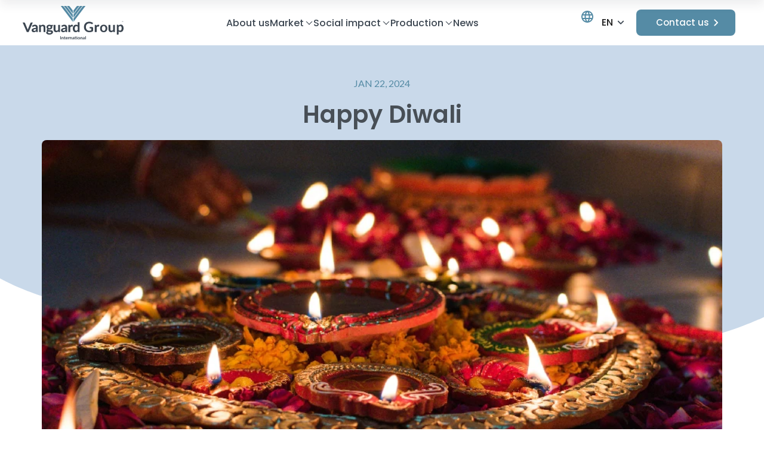

--- FILE ---
content_type: text/html; charset=UTF-8
request_url: https://vanguardteam.com/en/happy-diwali/
body_size: 37874
content:
<!DOCTYPE html>
<html lang="en-US" data-df  data-container="1445" data-xl="2" data-admin-bar="0" class="elementor-kit-11">
<head><meta charset="UTF-8"><script>if(navigator.userAgent.match(/MSIE|Internet Explorer/i)||navigator.userAgent.match(/Trident\/7\..*?rv:11/i)){var href=document.location.href;if(!href.match(/[?&]nowprocket/)){if(href.indexOf("?")==-1){if(href.indexOf("#")==-1){document.location.href=href+"?nowprocket=1"}else{document.location.href=href.replace("#","?nowprocket=1#")}}else{if(href.indexOf("#")==-1){document.location.href=href+"&nowprocket=1"}else{document.location.href=href.replace("#","&nowprocket=1#")}}}}</script><script>(()=>{class RocketLazyLoadScripts{constructor(){this.v="1.2.6",this.triggerEvents=["keydown","mousedown","mousemove","touchmove","touchstart","touchend","wheel"],this.userEventHandler=this.t.bind(this),this.touchStartHandler=this.i.bind(this),this.touchMoveHandler=this.o.bind(this),this.touchEndHandler=this.h.bind(this),this.clickHandler=this.u.bind(this),this.interceptedClicks=[],this.interceptedClickListeners=[],this.l(this),window.addEventListener("pageshow",(t=>{this.persisted=t.persisted,this.everythingLoaded&&this.m()})),this.CSPIssue=sessionStorage.getItem("rocketCSPIssue"),document.addEventListener("securitypolicyviolation",(t=>{this.CSPIssue||"script-src-elem"!==t.violatedDirective||"data"!==t.blockedURI||(this.CSPIssue=!0,sessionStorage.setItem("rocketCSPIssue",!0))})),document.addEventListener("DOMContentLoaded",(()=>{this.k()})),this.delayedScripts={normal:[],async:[],defer:[]},this.trash=[],this.allJQueries=[]}p(t){document.hidden?t.t():(this.triggerEvents.forEach((e=>window.addEventListener(e,t.userEventHandler,{passive:!0}))),window.addEventListener("touchstart",t.touchStartHandler,{passive:!0}),window.addEventListener("mousedown",t.touchStartHandler),document.addEventListener("visibilitychange",t.userEventHandler))}_(){this.triggerEvents.forEach((t=>window.removeEventListener(t,this.userEventHandler,{passive:!0}))),document.removeEventListener("visibilitychange",this.userEventHandler)}i(t){"HTML"!==t.target.tagName&&(window.addEventListener("touchend",this.touchEndHandler),window.addEventListener("mouseup",this.touchEndHandler),window.addEventListener("touchmove",this.touchMoveHandler,{passive:!0}),window.addEventListener("mousemove",this.touchMoveHandler),t.target.addEventListener("click",this.clickHandler),this.L(t.target,!0),this.S(t.target,"onclick","rocket-onclick"),this.C())}o(t){window.removeEventListener("touchend",this.touchEndHandler),window.removeEventListener("mouseup",this.touchEndHandler),window.removeEventListener("touchmove",this.touchMoveHandler,{passive:!0}),window.removeEventListener("mousemove",this.touchMoveHandler),t.target.removeEventListener("click",this.clickHandler),this.L(t.target,!1),this.S(t.target,"rocket-onclick","onclick"),this.M()}h(){window.removeEventListener("touchend",this.touchEndHandler),window.removeEventListener("mouseup",this.touchEndHandler),window.removeEventListener("touchmove",this.touchMoveHandler,{passive:!0}),window.removeEventListener("mousemove",this.touchMoveHandler)}u(t){t.target.removeEventListener("click",this.clickHandler),this.L(t.target,!1),this.S(t.target,"rocket-onclick","onclick"),this.interceptedClicks.push(t),t.preventDefault(),t.stopPropagation(),t.stopImmediatePropagation(),this.M()}O(){window.removeEventListener("touchstart",this.touchStartHandler,{passive:!0}),window.removeEventListener("mousedown",this.touchStartHandler),this.interceptedClicks.forEach((t=>{t.target.dispatchEvent(new MouseEvent("click",{view:t.view,bubbles:!0,cancelable:!0}))}))}l(t){EventTarget.prototype.addEventListenerWPRocketBase=EventTarget.prototype.addEventListener,EventTarget.prototype.addEventListener=function(e,i,o){"click"!==e||t.windowLoaded||i===t.clickHandler||t.interceptedClickListeners.push({target:this,func:i,options:o}),(this||window).addEventListenerWPRocketBase(e,i,o)}}L(t,e){this.interceptedClickListeners.forEach((i=>{i.target===t&&(e?t.removeEventListener("click",i.func,i.options):t.addEventListener("click",i.func,i.options))})),t.parentNode!==document.documentElement&&this.L(t.parentNode,e)}D(){return new Promise((t=>{this.P?this.M=t:t()}))}C(){this.P=!0}M(){this.P=!1}S(t,e,i){t.hasAttribute&&t.hasAttribute(e)&&(event.target.setAttribute(i,event.target.getAttribute(e)),event.target.removeAttribute(e))}t(){this._(this),"loading"===document.readyState?document.addEventListener("DOMContentLoaded",this.R.bind(this)):this.R()}k(){let t=[];document.querySelectorAll("script[type=rocketlazyloadscript][data-rocket-src]").forEach((e=>{let i=e.getAttribute("data-rocket-src");if(i&&!i.startsWith("data:")){0===i.indexOf("//")&&(i=location.protocol+i);try{const o=new URL(i).origin;o!==location.origin&&t.push({src:o,crossOrigin:e.crossOrigin||"module"===e.getAttribute("data-rocket-type")})}catch(t){}}})),t=[...new Map(t.map((t=>[JSON.stringify(t),t]))).values()],this.T(t,"preconnect")}async R(){this.lastBreath=Date.now(),this.j(this),this.F(this),this.I(),this.W(),this.q(),await this.A(this.delayedScripts.normal),await this.A(this.delayedScripts.defer),await this.A(this.delayedScripts.async);try{await this.U(),await this.H(this),await this.J()}catch(t){console.error(t)}window.dispatchEvent(new Event("rocket-allScriptsLoaded")),this.everythingLoaded=!0,this.D().then((()=>{this.O()})),this.N()}W(){document.querySelectorAll("script[type=rocketlazyloadscript]").forEach((t=>{t.hasAttribute("data-rocket-src")?t.hasAttribute("async")&&!1!==t.async?this.delayedScripts.async.push(t):t.hasAttribute("defer")&&!1!==t.defer||"module"===t.getAttribute("data-rocket-type")?this.delayedScripts.defer.push(t):this.delayedScripts.normal.push(t):this.delayedScripts.normal.push(t)}))}async B(t){if(await this.G(),!0!==t.noModule||!("noModule"in HTMLScriptElement.prototype))return new Promise((e=>{let i;function o(){(i||t).setAttribute("data-rocket-status","executed"),e()}try{if(navigator.userAgent.indexOf("Firefox/")>0||""===navigator.vendor||this.CSPIssue)i=document.createElement("script"),[...t.attributes].forEach((t=>{let e=t.nodeName;"type"!==e&&("data-rocket-type"===e&&(e="type"),"data-rocket-src"===e&&(e="src"),i.setAttribute(e,t.nodeValue))})),t.text&&(i.text=t.text),i.hasAttribute("src")?(i.addEventListener("load",o),i.addEventListener("error",(function(){i.setAttribute("data-rocket-status","failed-network"),e()})),setTimeout((()=>{i.isConnected||e()}),1)):(i.text=t.text,o()),t.parentNode.replaceChild(i,t);else{const i=t.getAttribute("data-rocket-type"),s=t.getAttribute("data-rocket-src");i?(t.type=i,t.removeAttribute("data-rocket-type")):t.removeAttribute("type"),t.addEventListener("load",o),t.addEventListener("error",(i=>{this.CSPIssue&&i.target.src.startsWith("data:")?(console.log("WPRocket: data-uri blocked by CSP -> fallback"),t.removeAttribute("src"),this.B(t).then(e)):(t.setAttribute("data-rocket-status","failed-network"),e())})),s?(t.removeAttribute("data-rocket-src"),t.src=s):t.src="data:text/javascript;base64,"+window.btoa(unescape(encodeURIComponent(t.text)))}}catch(i){t.setAttribute("data-rocket-status","failed-transform"),e()}}));t.setAttribute("data-rocket-status","skipped")}async A(t){const e=t.shift();return e&&e.isConnected?(await this.B(e),this.A(t)):Promise.resolve()}q(){this.T([...this.delayedScripts.normal,...this.delayedScripts.defer,...this.delayedScripts.async],"preload")}T(t,e){var i=document.createDocumentFragment();t.forEach((t=>{const o=t.getAttribute&&t.getAttribute("data-rocket-src")||t.src;if(o&&!o.startsWith("data:")){const s=document.createElement("link");s.href=o,s.rel=e,"preconnect"!==e&&(s.as="script"),t.getAttribute&&"module"===t.getAttribute("data-rocket-type")&&(s.crossOrigin=!0),t.crossOrigin&&(s.crossOrigin=t.crossOrigin),t.integrity&&(s.integrity=t.integrity),i.appendChild(s),this.trash.push(s)}})),document.head.appendChild(i)}j(t){let e={};function i(i,o){return e[o].eventsToRewrite.indexOf(i)>=0&&!t.everythingLoaded?"rocket-"+i:i}function o(t,o){!function(t){e[t]||(e[t]={originalFunctions:{add:t.addEventListener,remove:t.removeEventListener},eventsToRewrite:[]},t.addEventListener=function(){arguments[0]=i(arguments[0],t),e[t].originalFunctions.add.apply(t,arguments)},t.removeEventListener=function(){arguments[0]=i(arguments[0],t),e[t].originalFunctions.remove.apply(t,arguments)})}(t),e[t].eventsToRewrite.push(o)}function s(e,i){let o=e[i];e[i]=null,Object.defineProperty(e,i,{get:()=>o||function(){},set(s){t.everythingLoaded?o=s:e["rocket"+i]=o=s}})}o(document,"DOMContentLoaded"),o(window,"DOMContentLoaded"),o(window,"load"),o(window,"pageshow"),o(document,"readystatechange"),s(document,"onreadystatechange"),s(window,"onload"),s(window,"onpageshow");try{Object.defineProperty(document,"readyState",{get:()=>t.rocketReadyState,set(e){t.rocketReadyState=e},configurable:!0}),document.readyState="loading"}catch(t){console.log("WPRocket DJE readyState conflict, bypassing")}}F(t){let e;function i(e){return t.everythingLoaded?e:e.split(" ").map((t=>"load"===t||0===t.indexOf("load.")?"rocket-jquery-load":t)).join(" ")}function o(o){function s(t){const e=o.fn[t];o.fn[t]=o.fn.init.prototype[t]=function(){return this[0]===window&&("string"==typeof arguments[0]||arguments[0]instanceof String?arguments[0]=i(arguments[0]):"object"==typeof arguments[0]&&Object.keys(arguments[0]).forEach((t=>{const e=arguments[0][t];delete arguments[0][t],arguments[0][i(t)]=e}))),e.apply(this,arguments),this}}o&&o.fn&&!t.allJQueries.includes(o)&&(o.fn.ready=o.fn.init.prototype.ready=function(e){return t.domReadyFired?e.bind(document)(o):document.addEventListener("rocket-DOMContentLoaded",(()=>e.bind(document)(o))),o([])},s("on"),s("one"),t.allJQueries.push(o)),e=o}o(window.jQuery),Object.defineProperty(window,"jQuery",{get:()=>e,set(t){o(t)}})}async H(t){const e=document.querySelector("script[data-webpack]");e&&(await async function(){return new Promise((t=>{e.addEventListener("load",t),e.addEventListener("error",t)}))}(),await t.K(),await t.H(t))}async U(){this.domReadyFired=!0;try{document.readyState="interactive"}catch(t){}await this.G(),document.dispatchEvent(new Event("rocket-readystatechange")),await this.G(),document.rocketonreadystatechange&&document.rocketonreadystatechange(),await this.G(),document.dispatchEvent(new Event("rocket-DOMContentLoaded")),await this.G(),window.dispatchEvent(new Event("rocket-DOMContentLoaded"))}async J(){try{document.readyState="complete"}catch(t){}await this.G(),document.dispatchEvent(new Event("rocket-readystatechange")),await this.G(),document.rocketonreadystatechange&&document.rocketonreadystatechange(),await this.G(),window.dispatchEvent(new Event("rocket-load")),await this.G(),window.rocketonload&&window.rocketonload(),await this.G(),this.allJQueries.forEach((t=>t(window).trigger("rocket-jquery-load"))),await this.G();const t=new Event("rocket-pageshow");t.persisted=this.persisted,window.dispatchEvent(t),await this.G(),window.rocketonpageshow&&window.rocketonpageshow({persisted:this.persisted}),this.windowLoaded=!0}m(){document.onreadystatechange&&document.onreadystatechange(),window.onload&&window.onload(),window.onpageshow&&window.onpageshow({persisted:this.persisted})}I(){const t=new Map;document.write=document.writeln=function(e){const i=document.currentScript;i||console.error("WPRocket unable to document.write this: "+e);const o=document.createRange(),s=i.parentElement;let n=t.get(i);void 0===n&&(n=i.nextSibling,t.set(i,n));const c=document.createDocumentFragment();o.setStart(c,0),c.appendChild(o.createContextualFragment(e)),s.insertBefore(c,n)}}async G(){Date.now()-this.lastBreath>45&&(await this.K(),this.lastBreath=Date.now())}async K(){return document.hidden?new Promise((t=>setTimeout(t))):new Promise((t=>requestAnimationFrame(t)))}N(){this.trash.forEach((t=>t.remove()))}static run(){const t=new RocketLazyLoadScripts;t.p(t)}}RocketLazyLoadScripts.run()})();</script>

<meta name="viewport" content="width=device-width, initial-scale=1">
<link rel="profile" href="//gmpg.org/xfn/11">
<link rel="pingback" href="https://vanguardteam.com/xmlrpc.php">

<meta name='robots' content='index, follow, max-image-preview:large, max-snippet:-1, max-video-preview:-1' />

	<!-- This site is optimized with the Yoast SEO Premium plugin v23.8 (Yoast SEO v23.8) - https://yoast.com/wordpress/plugins/seo/ -->
	<title>Happy Diwali | Vanguard Group International</title><link rel="preload" data-rocket-preload as="image" href="https://vanguardteam.com/wp-content/uploads/2024/11/udayaditya-barua-xisPXJqwQkA-unsplash.webp" imagesrcset="https://vanguardteam.com/wp-content/uploads/2024/11/udayaditya-barua-xisPXJqwQkA-unsplash.webp 880w, https://vanguardteam.com/wp-content/uploads/2024/11/udayaditya-barua-xisPXJqwQkA-unsplash-300x200.webp 300w, https://vanguardteam.com/wp-content/uploads/2024/11/udayaditya-barua-xisPXJqwQkA-unsplash-768x511.webp 768w" imagesizes="(max-width: 880px) 100vw, 880px" fetchpriority="high">
	<link rel="canonical" href="https://vanguardteam.com/en/happy-diwali/" />
	<meta property="og:locale" content="en_US" />
	<meta property="og:type" content="article" />
	<meta property="og:title" content="Happy Diwali" />
	<meta property="og:description" content="On behalf of everyone at Vanguard, we extend our warmest wishes to all those who celebrate Diwali.&nbsp;&nbsp; Diwali, known as the Festival of Lights, stands as India’s grandest celebration of the year, generally symbolizing the triumph of good over evil and light over darkness. Celebrated over five days, Diwali is marked by the rows of [&hellip;]" />
	<meta property="og:url" content="https://vanguardteam.com/en/happy-diwali/" />
	<meta property="og:site_name" content="Vanguard Group International" />
	<meta property="article:published_time" content="2024-01-22T20:16:50+00:00" />
	<meta property="article:modified_time" content="2024-11-07T18:40:46+00:00" />
	<meta property="og:image" content="https://vanguardteam.com/wp-content/uploads/2024/11/udayaditya-barua-xisPXJqwQkA-unsplash.webp" />
	<meta property="og:image:width" content="880" />
	<meta property="og:image:height" content="586" />
	<meta property="og:image:type" content="image/webp" />
	<meta name="author" content="Desarrollo DU" />
	<meta name="twitter:card" content="summary_large_image" />
	<script type="application/ld+json" class="yoast-schema-graph">{"@context":"https://schema.org","@graph":[{"@type":"Article","@id":"https://vanguardteam.com/happy-diwali/#article","isPartOf":{"@id":"https://vanguardteam.com/happy-diwali/"},"author":{"name":"Desarrollo DU","@id":"https://vanguardteam.com/#/schema/person/34c4d32ced5f26b1addc5d016e783f51"},"headline":"Happy Diwali","datePublished":"2024-01-22T20:16:50+00:00","dateModified":"2024-11-07T18:40:46+00:00","mainEntityOfPage":{"@id":"https://vanguardteam.com/happy-diwali/"},"wordCount":183,"publisher":{"@id":"https://vanguardteam.com/#organization"},"image":{"@id":"https://vanguardteam.com/happy-diwali/#primaryimage"},"thumbnailUrl":"https://vanguardteam.com/wp-content/uploads/2024/11/udayaditya-barua-xisPXJqwQkA-unsplash.webp","articleSection":["Vanguard Group International"],"inLanguage":"en-US"},{"@type":"WebPage","@id":"https://vanguardteam.com/happy-diwali/","url":"https://vanguardteam.com/happy-diwali/","name":"Happy Diwali | Vanguard Group International","isPartOf":{"@id":"https://vanguardteam.com/#website"},"primaryImageOfPage":{"@id":"https://vanguardteam.com/happy-diwali/#primaryimage"},"image":{"@id":"https://vanguardteam.com/happy-diwali/#primaryimage"},"thumbnailUrl":"https://vanguardteam.com/wp-content/uploads/2024/11/udayaditya-barua-xisPXJqwQkA-unsplash.webp","datePublished":"2024-01-22T20:16:50+00:00","dateModified":"2024-11-07T18:40:46+00:00","breadcrumb":{"@id":"https://vanguardteam.com/happy-diwali/#breadcrumb"},"inLanguage":"en-US","potentialAction":[{"@type":"ReadAction","target":["https://vanguardteam.com/happy-diwali/"]}]},{"@type":"ImageObject","inLanguage":"en-US","@id":"https://vanguardteam.com/happy-diwali/#primaryimage","url":"https://vanguardteam.com/wp-content/uploads/2024/11/udayaditya-barua-xisPXJqwQkA-unsplash.webp","contentUrl":"https://vanguardteam.com/wp-content/uploads/2024/11/udayaditya-barua-xisPXJqwQkA-unsplash.webp","width":880,"height":586},{"@type":"BreadcrumbList","@id":"https://vanguardteam.com/happy-diwali/#breadcrumb","itemListElement":[{"@type":"ListItem","position":1,"name":"Home","item":"https://vanguardteam.com/en/"},{"@type":"ListItem","position":2,"name":"Happy Diwali"}]},{"@type":"WebSite","@id":"https://vanguardteam.com/#website","url":"https://vanguardteam.com/","name":"Vanguard Group International","description":"High quality fresh produce","publisher":{"@id":"https://vanguardteam.com/#organization"},"alternateName":"Vanguard","potentialAction":[{"@type":"SearchAction","target":{"@type":"EntryPoint","urlTemplate":"https://vanguardteam.com/?s={search_term_string}"},"query-input":{"@type":"PropertyValueSpecification","valueRequired":true,"valueName":"search_term_string"}}],"inLanguage":"en-US"},{"@type":"Organization","@id":"https://vanguardteam.com/#organization","name":"Vanguard Group International","alternateName":"Vanguard","url":"https://vanguardteam.com/","logo":{"@type":"ImageObject","inLanguage":"en-US","@id":"https://vanguardteam.com/#/schema/logo/image/","url":"https://vanguardteam.com/wp-content/uploads/2024/09/Logo-vanguard.svg","contentUrl":"https://vanguardteam.com/wp-content/uploads/2024/09/Logo-vanguard.svg","width":168,"height":56,"caption":"Vanguard Group International"},"image":{"@id":"https://vanguardteam.com/#/schema/logo/image/"},"sameAs":["https://www.linkedin.com/company/vanguard-fresh/"],"description":"Vanguard Group International, established in 1991; has been a leader in vertically-integrated farming, marketing, and sales. Since 2016, we have specialized in delivering fresh, high-quality produce tailored to meet the precise needs of our customers. Our success is driven by advanced farming techniques, strong partnerships with growers, and in-depth market insights.","email":"sales@vanguardteam.com","legalName":"Vanguard Group International","publishingPrinciples":"https://vanguardteam.com/en/","ownershipFundingInfo":"https://vanguardteam.com/en/about-us/"},{"@type":"Person","@id":"https://vanguardteam.com/#/schema/person/34c4d32ced5f26b1addc5d016e783f51","name":"Desarrollo DU","image":{"@type":"ImageObject","inLanguage":"en-US","@id":"https://vanguardteam.com/#/schema/person/image/","url":"https://secure.gravatar.com/avatar/1c9c7b11a79dfafb010f3eac69a7075961b86a718ec81b1517b6c6d2f2b9ea8b?s=96&d=mm&r=g","contentUrl":"https://secure.gravatar.com/avatar/1c9c7b11a79dfafb010f3eac69a7075961b86a718ec81b1517b6c6d2f2b9ea8b?s=96&d=mm&r=g","caption":"Desarrollo DU"},"sameAs":["https://vanguardteam.com"]}]}</script>
	<!-- / Yoast SEO Premium plugin. -->


<link rel="alternate" type="application/rss+xml" title="Vanguard Group International &raquo; Feed" href="https://vanguardteam.com/en/feed/" />
<link rel="alternate" type="application/rss+xml" title="Vanguard Group International &raquo; Comments Feed" href="https://vanguardteam.com/en/comments/feed/" />
<link rel="alternate" title="oEmbed (JSON)" type="application/json+oembed" href="https://vanguardteam.com/en/wp-json/oembed/1.0/embed?url=https%3A%2F%2Fvanguardteam.com%2Fen%2Fhappy-diwali%2F" />
<link rel="alternate" title="oEmbed (XML)" type="text/xml+oembed" href="https://vanguardteam.com/en/wp-json/oembed/1.0/embed?url=https%3A%2F%2Fvanguardteam.com%2Fen%2Fhappy-diwali%2F&#038;format=xml" />
<style id='wp-img-auto-sizes-contain-inline-css' type='text/css'>
img:is([sizes=auto i],[sizes^="auto," i]){contain-intrinsic-size:3000px 1500px}
/*# sourceURL=wp-img-auto-sizes-contain-inline-css */
</style>
<link rel='stylesheet' id='wp-block-library-css' href='https://vanguardteam.com/wp-includes/css/dist/block-library/style.min.css?ver=6.9' type='text/css' media='all' />
<style id='global-styles-inline-css' type='text/css'>
:root{--wp--preset--aspect-ratio--square: 1;--wp--preset--aspect-ratio--4-3: 4/3;--wp--preset--aspect-ratio--3-4: 3/4;--wp--preset--aspect-ratio--3-2: 3/2;--wp--preset--aspect-ratio--2-3: 2/3;--wp--preset--aspect-ratio--16-9: 16/9;--wp--preset--aspect-ratio--9-16: 9/16;--wp--preset--color--black: #000000;--wp--preset--color--cyan-bluish-gray: #abb8c3;--wp--preset--color--white: #ffffff;--wp--preset--color--pale-pink: #f78da7;--wp--preset--color--vivid-red: #cf2e2e;--wp--preset--color--luminous-vivid-orange: #ff6900;--wp--preset--color--luminous-vivid-amber: #fcb900;--wp--preset--color--light-green-cyan: #7bdcb5;--wp--preset--color--vivid-green-cyan: #00d084;--wp--preset--color--pale-cyan-blue: #8ed1fc;--wp--preset--color--vivid-cyan-blue: #0693e3;--wp--preset--color--vivid-purple: #9b51e0;--wp--preset--gradient--vivid-cyan-blue-to-vivid-purple: linear-gradient(135deg,rgb(6,147,227) 0%,rgb(155,81,224) 100%);--wp--preset--gradient--light-green-cyan-to-vivid-green-cyan: linear-gradient(135deg,rgb(122,220,180) 0%,rgb(0,208,130) 100%);--wp--preset--gradient--luminous-vivid-amber-to-luminous-vivid-orange: linear-gradient(135deg,rgb(252,185,0) 0%,rgb(255,105,0) 100%);--wp--preset--gradient--luminous-vivid-orange-to-vivid-red: linear-gradient(135deg,rgb(255,105,0) 0%,rgb(207,46,46) 100%);--wp--preset--gradient--very-light-gray-to-cyan-bluish-gray: linear-gradient(135deg,rgb(238,238,238) 0%,rgb(169,184,195) 100%);--wp--preset--gradient--cool-to-warm-spectrum: linear-gradient(135deg,rgb(74,234,220) 0%,rgb(151,120,209) 20%,rgb(207,42,186) 40%,rgb(238,44,130) 60%,rgb(251,105,98) 80%,rgb(254,248,76) 100%);--wp--preset--gradient--blush-light-purple: linear-gradient(135deg,rgb(255,206,236) 0%,rgb(152,150,240) 100%);--wp--preset--gradient--blush-bordeaux: linear-gradient(135deg,rgb(254,205,165) 0%,rgb(254,45,45) 50%,rgb(107,0,62) 100%);--wp--preset--gradient--luminous-dusk: linear-gradient(135deg,rgb(255,203,112) 0%,rgb(199,81,192) 50%,rgb(65,88,208) 100%);--wp--preset--gradient--pale-ocean: linear-gradient(135deg,rgb(255,245,203) 0%,rgb(182,227,212) 50%,rgb(51,167,181) 100%);--wp--preset--gradient--electric-grass: linear-gradient(135deg,rgb(202,248,128) 0%,rgb(113,206,126) 100%);--wp--preset--gradient--midnight: linear-gradient(135deg,rgb(2,3,129) 0%,rgb(40,116,252) 100%);--wp--preset--font-size--small: 13px;--wp--preset--font-size--medium: 20px;--wp--preset--font-size--large: 36px;--wp--preset--font-size--x-large: 42px;--wp--preset--spacing--20: 0.44rem;--wp--preset--spacing--30: 0.67rem;--wp--preset--spacing--40: 1rem;--wp--preset--spacing--50: 1.5rem;--wp--preset--spacing--60: 2.25rem;--wp--preset--spacing--70: 3.38rem;--wp--preset--spacing--80: 5.06rem;--wp--preset--shadow--natural: 6px 6px 9px rgba(0, 0, 0, 0.2);--wp--preset--shadow--deep: 12px 12px 50px rgba(0, 0, 0, 0.4);--wp--preset--shadow--sharp: 6px 6px 0px rgba(0, 0, 0, 0.2);--wp--preset--shadow--outlined: 6px 6px 0px -3px rgb(255, 255, 255), 6px 6px rgb(0, 0, 0);--wp--preset--shadow--crisp: 6px 6px 0px rgb(0, 0, 0);}:where(.is-layout-flex){gap: 0.5em;}:where(.is-layout-grid){gap: 0.5em;}body .is-layout-flex{display: flex;}.is-layout-flex{flex-wrap: wrap;align-items: center;}.is-layout-flex > :is(*, div){margin: 0;}body .is-layout-grid{display: grid;}.is-layout-grid > :is(*, div){margin: 0;}:where(.wp-block-columns.is-layout-flex){gap: 2em;}:where(.wp-block-columns.is-layout-grid){gap: 2em;}:where(.wp-block-post-template.is-layout-flex){gap: 1.25em;}:where(.wp-block-post-template.is-layout-grid){gap: 1.25em;}.has-black-color{color: var(--wp--preset--color--black) !important;}.has-cyan-bluish-gray-color{color: var(--wp--preset--color--cyan-bluish-gray) !important;}.has-white-color{color: var(--wp--preset--color--white) !important;}.has-pale-pink-color{color: var(--wp--preset--color--pale-pink) !important;}.has-vivid-red-color{color: var(--wp--preset--color--vivid-red) !important;}.has-luminous-vivid-orange-color{color: var(--wp--preset--color--luminous-vivid-orange) !important;}.has-luminous-vivid-amber-color{color: var(--wp--preset--color--luminous-vivid-amber) !important;}.has-light-green-cyan-color{color: var(--wp--preset--color--light-green-cyan) !important;}.has-vivid-green-cyan-color{color: var(--wp--preset--color--vivid-green-cyan) !important;}.has-pale-cyan-blue-color{color: var(--wp--preset--color--pale-cyan-blue) !important;}.has-vivid-cyan-blue-color{color: var(--wp--preset--color--vivid-cyan-blue) !important;}.has-vivid-purple-color{color: var(--wp--preset--color--vivid-purple) !important;}.has-black-background-color{background-color: var(--wp--preset--color--black) !important;}.has-cyan-bluish-gray-background-color{background-color: var(--wp--preset--color--cyan-bluish-gray) !important;}.has-white-background-color{background-color: var(--wp--preset--color--white) !important;}.has-pale-pink-background-color{background-color: var(--wp--preset--color--pale-pink) !important;}.has-vivid-red-background-color{background-color: var(--wp--preset--color--vivid-red) !important;}.has-luminous-vivid-orange-background-color{background-color: var(--wp--preset--color--luminous-vivid-orange) !important;}.has-luminous-vivid-amber-background-color{background-color: var(--wp--preset--color--luminous-vivid-amber) !important;}.has-light-green-cyan-background-color{background-color: var(--wp--preset--color--light-green-cyan) !important;}.has-vivid-green-cyan-background-color{background-color: var(--wp--preset--color--vivid-green-cyan) !important;}.has-pale-cyan-blue-background-color{background-color: var(--wp--preset--color--pale-cyan-blue) !important;}.has-vivid-cyan-blue-background-color{background-color: var(--wp--preset--color--vivid-cyan-blue) !important;}.has-vivid-purple-background-color{background-color: var(--wp--preset--color--vivid-purple) !important;}.has-black-border-color{border-color: var(--wp--preset--color--black) !important;}.has-cyan-bluish-gray-border-color{border-color: var(--wp--preset--color--cyan-bluish-gray) !important;}.has-white-border-color{border-color: var(--wp--preset--color--white) !important;}.has-pale-pink-border-color{border-color: var(--wp--preset--color--pale-pink) !important;}.has-vivid-red-border-color{border-color: var(--wp--preset--color--vivid-red) !important;}.has-luminous-vivid-orange-border-color{border-color: var(--wp--preset--color--luminous-vivid-orange) !important;}.has-luminous-vivid-amber-border-color{border-color: var(--wp--preset--color--luminous-vivid-amber) !important;}.has-light-green-cyan-border-color{border-color: var(--wp--preset--color--light-green-cyan) !important;}.has-vivid-green-cyan-border-color{border-color: var(--wp--preset--color--vivid-green-cyan) !important;}.has-pale-cyan-blue-border-color{border-color: var(--wp--preset--color--pale-cyan-blue) !important;}.has-vivid-cyan-blue-border-color{border-color: var(--wp--preset--color--vivid-cyan-blue) !important;}.has-vivid-purple-border-color{border-color: var(--wp--preset--color--vivid-purple) !important;}.has-vivid-cyan-blue-to-vivid-purple-gradient-background{background: var(--wp--preset--gradient--vivid-cyan-blue-to-vivid-purple) !important;}.has-light-green-cyan-to-vivid-green-cyan-gradient-background{background: var(--wp--preset--gradient--light-green-cyan-to-vivid-green-cyan) !important;}.has-luminous-vivid-amber-to-luminous-vivid-orange-gradient-background{background: var(--wp--preset--gradient--luminous-vivid-amber-to-luminous-vivid-orange) !important;}.has-luminous-vivid-orange-to-vivid-red-gradient-background{background: var(--wp--preset--gradient--luminous-vivid-orange-to-vivid-red) !important;}.has-very-light-gray-to-cyan-bluish-gray-gradient-background{background: var(--wp--preset--gradient--very-light-gray-to-cyan-bluish-gray) !important;}.has-cool-to-warm-spectrum-gradient-background{background: var(--wp--preset--gradient--cool-to-warm-spectrum) !important;}.has-blush-light-purple-gradient-background{background: var(--wp--preset--gradient--blush-light-purple) !important;}.has-blush-bordeaux-gradient-background{background: var(--wp--preset--gradient--blush-bordeaux) !important;}.has-luminous-dusk-gradient-background{background: var(--wp--preset--gradient--luminous-dusk) !important;}.has-pale-ocean-gradient-background{background: var(--wp--preset--gradient--pale-ocean) !important;}.has-electric-grass-gradient-background{background: var(--wp--preset--gradient--electric-grass) !important;}.has-midnight-gradient-background{background: var(--wp--preset--gradient--midnight) !important;}.has-small-font-size{font-size: var(--wp--preset--font-size--small) !important;}.has-medium-font-size{font-size: var(--wp--preset--font-size--medium) !important;}.has-large-font-size{font-size: var(--wp--preset--font-size--large) !important;}.has-x-large-font-size{font-size: var(--wp--preset--font-size--x-large) !important;}
/*# sourceURL=global-styles-inline-css */
</style>

<style id='classic-theme-styles-inline-css' type='text/css'>
/*! This file is auto-generated */
.wp-block-button__link{color:#fff;background-color:#32373c;border-radius:9999px;box-shadow:none;text-decoration:none;padding:calc(.667em + 2px) calc(1.333em + 2px);font-size:1.125em}.wp-block-file__button{background:#32373c;color:#fff;text-decoration:none}
/*# sourceURL=/wp-includes/css/classic-themes.min.css */
</style>
<link data-minify="1" rel='stylesheet' id='jet-engine-frontend-css' href='https://vanguardteam.com/wp-content/cache/min/1/wp-content/plugins/jet-engine/assets/css/frontend.css?ver=1767836530' type='text/css' media='all' />
<link data-minify="1" rel='stylesheet' id='reycore-blocks-frontend-css' href='https://vanguardteam.com/wp-content/cache/min/1/wp-content/plugins/rey-core/inc/gutenberg/dist/style-blocks.css?ver=1767836530' type='text/css' media='all' />
<link data-minify="1" rel='stylesheet' id='agile-store-locator-init-css' href='https://vanguardteam.com/wp-content/cache/min/1/wp-content/plugins/agile-store-locator/public/css/init.css?ver=1767836530' type='text/css' media='all' />
<link data-minify="1" rel='stylesheet' id='sr7css-css' href='https://vanguardteam.com/wp-content/cache/min/1/wp-content/plugins/revslider6720n/public/css/sr7.css?ver=1767836530' type='text/css' media='all' />
<link data-minify="1" rel='stylesheet' id='trp-language-switcher-style-css' href='https://vanguardteam.com/wp-content/cache/background-css/vanguardteam.com/wp-content/cache/min/1/wp-content/plugins/translatepress-multilingual/assets/css/trp-language-switcher.css?ver=1767836530&wpr_t=1768150684' type='text/css' media='all' />
<link rel='stylesheet' id='elementor-frontend-css' href='https://vanguardteam.com/wp-content/plugins/elementor/assets/css/frontend.min.css?ver=3.24.5' type='text/css' media='all' />
<link data-minify="1" id="rey-hs-css" type="text/css" href="https://vanguardteam.com/wp-content/cache/min/1/wp-content/uploads/rey/hs-a78a2f87fc.css?ver=1767836584"  rel="stylesheet" media="all"  />
<link id="rey-ds-css" type="text/css" href="https://vanguardteam.com/wp-content/uploads/rey/ds-f7b2e3426c.css?ver=2.9.1.1731011278" data-noptimize="" data-no-optimize="1" data-pagespeed-no-defer="" data-pagespeed-no-transform="" data-minify="1" rel="preload" as="style" onload="this.onload=null;this.rel='stylesheet';" media="all"  />
<noscript><link rel="stylesheet" href="https://vanguardteam.com/wp-content/uploads/rey/ds-f7b2e3426c.css" data-no-minify="1"></noscript>
<link rel='stylesheet' id='widget-image-css' href='https://vanguardteam.com/wp-content/plugins/elementor/assets/css/widget-image.min.css?ver=3.24.5' type='text/css' media='all' />
<link rel='stylesheet' id='widget-theme-elements-css' href='https://vanguardteam.com/wp-content/plugins/elementor-pro/assets/css/widget-theme-elements.min.css?ver=3.24.2' type='text/css' media='all' />
<link rel='stylesheet' id='widget-icon-list-css' href='https://vanguardteam.com/wp-content/plugins/elementor/assets/css/widget-icon-list.min.css?ver=3.24.5' type='text/css' media='all' />
<link rel='stylesheet' id='widget-heading-css' href='https://vanguardteam.com/wp-content/plugins/elementor/assets/css/widget-heading.min.css?ver=3.24.5' type='text/css' media='all' />
<link rel='stylesheet' id='e-shapes-css' href='https://vanguardteam.com/wp-content/plugins/elementor/assets/css/conditionals/shapes.min.css?ver=3.24.5' type='text/css' media='all' />
<link data-minify="1" rel='stylesheet' id='swiper-css' href='https://vanguardteam.com/wp-content/cache/min/1/wp-content/plugins/elementor/assets/lib/swiper/v8/css/swiper.min.css?ver=1767836530' type='text/css' media='all' />
<link rel='stylesheet' id='e-swiper-css' href='https://vanguardteam.com/wp-content/plugins/elementor/assets/css/conditionals/e-swiper.min.css?ver=3.24.5' type='text/css' media='all' />
<link rel='stylesheet' id='elementor-post-11-css' href='https://vanguardteam.com/wp-content/uploads/elementor/css/post-11.css?ver=1767836529' type='text/css' media='all' />
<link rel='stylesheet' id='elementor-pro-css' href='https://vanguardteam.com/wp-content/plugins/elementor-pro/assets/css/frontend.min.css?ver=3.24.2' type='text/css' media='all' />
<link data-minify="1" rel='stylesheet' id='jet-tabs-frontend-css' href='https://vanguardteam.com/wp-content/cache/background-css/vanguardteam.com/wp-content/cache/min/1/wp-content/plugins/jet-tabs/assets/css/jet-tabs-frontend.css?ver=1767836530&wpr_t=1768150684' type='text/css' media='all' />
<link rel='stylesheet' id='elementor-post-2392-css' href='https://vanguardteam.com/wp-content/uploads/elementor/css/post-2392.css?ver=1767836530' type='text/css' media='all' />
<link rel='stylesheet' id='elementor-post-1834-css' href='https://vanguardteam.com/wp-content/uploads/elementor/css/post-1834.css?ver=1767836530' type='text/css' media='all' />
<link rel='stylesheet' id='elementor-post-13-css' href='https://vanguardteam.com/wp-content/uploads/elementor/css/post-13.css?ver=1767836530' type='text/css' media='all' />
<link rel="stylesheet" onload="this.onload=null;this.media='all';" media="print"  data-noptimize="" data-no-optimize="1" data-pagespeed-no-defer="" data-pagespeed-no-transform="" data-minify="1" data-no-rel='stylesheet' id='elementor-post-197-css' href='https://vanguardteam.com/wp-content/cache/background-css/vanguardteam.com/wp-content/uploads/elementor/css/post-197.css?ver=1767836530&wpr_t=1768150684' type='text/css' data-media='all' />
<noscript><link rel='stylesheet' data-noptimize="" data-no-optimize="1" data-pagespeed-no-defer="" data-pagespeed-no-transform="" data-minify="1" data-id='elementor-post-197-css' href='https://vanguardteam.com/wp-content/cache/background-css/vanguardteam.com/wp-content/uploads/elementor/css/post-197.css?ver=1767836530&wpr_t=1768150684' data-type='text/css' data-media='all' />
</noscript><link rel="stylesheet" onload="this.onload=null;this.media='all';" media="print"  data-noptimize="" data-no-optimize="1" data-pagespeed-no-defer="" data-pagespeed-no-transform="" data-minify="1" data-no-rel='stylesheet' id='elementor-post-1546-css' href='https://vanguardteam.com/wp-content/uploads/elementor/css/post-1546.css?ver=1767836530' type='text/css' data-media='all' />
<noscript><link rel='stylesheet' data-noptimize="" data-no-optimize="1" data-pagespeed-no-defer="" data-pagespeed-no-transform="" data-minify="1" data-id='elementor-post-1546-css' href='https://vanguardteam.com/wp-content/uploads/elementor/css/post-1546.css?ver=1767836530' data-type='text/css' data-media='all' />
</noscript><style id='rocket-lazyload-inline-css' type='text/css'>
.rll-youtube-player{position:relative;padding-bottom:56.23%;height:0;overflow:hidden;max-width:100%;}.rll-youtube-player:focus-within{outline: 2px solid currentColor;outline-offset: 5px;}.rll-youtube-player iframe{position:absolute;top:0;left:0;width:100%;height:100%;z-index:100;background:0 0}.rll-youtube-player img{bottom:0;display:block;left:0;margin:auto;max-width:100%;width:100%;position:absolute;right:0;top:0;border:none;height:auto;-webkit-transition:.4s all;-moz-transition:.4s all;transition:.4s all}.rll-youtube-player img:hover{-webkit-filter:brightness(75%)}.rll-youtube-player .play{height:100%;width:100%;left:0;top:0;position:absolute;background:var(--wpr-bg-23c426bb-02ac-4b7b-a3bb-7f2caffae4d5) no-repeat center;background-color: transparent !important;cursor:pointer;border:none;}
/*# sourceURL=rocket-lazyload-inline-css */
</style>
<link rel='stylesheet' id='wp-block-paragraph-css' href='https://vanguardteam.com/wp-includes/blocks/paragraph/style.min.css?ver=6.9' type='text/css' media='all' />
<link rel='stylesheet' id='google-fonts-1-css' href='https://fonts.googleapis.com/css?family=Poppins%3A100%2C100italic%2C200%2C200italic%2C300%2C300italic%2C400%2C400italic%2C500%2C500italic%2C600%2C600italic%2C700%2C700italic%2C800%2C800italic%2C900%2C900italic%7CLato%3A100%2C100italic%2C200%2C200italic%2C300%2C300italic%2C400%2C400italic%2C500%2C500italic%2C600%2C600italic%2C700%2C700italic%2C800%2C800italic%2C900%2C900italic&#038;display=swap&#038;ver=6.9' type='text/css' media='all' />
<link rel="preconnect" href="https://fonts.gstatic.com/" crossorigin><script type="rocketlazyloadscript" data-minify="1" data-rocket-type="text/javascript" data-rocket-src="https://vanguardteam.com/wp-content/cache/min/1/wp-content/plugins/revslider6720n/public/js/libs/tptools.js?ver=1764613207" id="tp-tools-js" async="async" data-wp-strategy="async"></script>
<script type="rocketlazyloadscript" data-minify="1" data-rocket-type="text/javascript" data-rocket-src="https://vanguardteam.com/wp-content/cache/min/1/wp-content/plugins/revslider6720n/public/js/sr7.js?ver=1764613207" id="sr7-js" async="async" data-wp-strategy="async"></script>
<link rel="https://api.w.org/" href="https://vanguardteam.com/en/wp-json/" /><link rel="alternate" title="JSON" type="application/json" href="https://vanguardteam.com/en/wp-json/wp/v2/posts/1880" /><link rel="EditURI" type="application/rsd+xml" title="RSD" href="https://vanguardteam.com/xmlrpc.php?rsd" />
<meta name="generator" content="WordPress 6.9" />
<link rel='shortlink' href='https://vanguardteam.com/en/?p=1880' />
<link rel="alternate" hreflang="en-US" href="https://vanguardteam.com/en/happy-diwali/"/>
<link rel="alternate" hreflang="es-PE" href="https://vanguardteam.com/es/feliz-diwali/"/>
<link rel="alternate" hreflang="en" href="https://vanguardteam.com/en/happy-diwali/"/>
<link rel="alternate" hreflang="es" href="https://vanguardteam.com/es/feliz-diwali/"/>
<meta name="generator" content="Elementor 3.24.5; features: e_font_icon_svg, additional_custom_breakpoints, e_optimized_control_loading, e_element_cache; settings: css_print_method-external, google_font-enabled, font_display-swap">
<!-- Google tag (gtag.js) -->
<script async src="https://www.googletagmanager.com/gtag/js?id=G-2SVN3QHDGN"></script>
<script>
  window.dataLayer = window.dataLayer || [];
  function gtag(){dataLayer.push(arguments);}
  gtag('js', new Date());

  gtag('config', 'G-2SVN3QHDGN');
</script>
<style>@font-face {
	font-family: 'Moonstone';
	font-style: normal;
	font-weight: normal;
	font-display: auto;
	src: url('https://vanguardteam.com/wp-content/uploads/2024/10/Moonstone-Regular.ttf') format('truetype');
}
</style>			<style>
				.e-con.e-parent:nth-of-type(n+4):not(.e-lazyloaded):not(.e-no-lazyload),
				.e-con.e-parent:nth-of-type(n+4):not(.e-lazyloaded):not(.e-no-lazyload) * {
					background-image: none !important;
				}
				@media screen and (max-height: 1024px) {
					.e-con.e-parent:nth-of-type(n+3):not(.e-lazyloaded):not(.e-no-lazyload),
					.e-con.e-parent:nth-of-type(n+3):not(.e-lazyloaded):not(.e-no-lazyload) * {
						background-image: none !important;
					}
				}
				@media screen and (max-height: 640px) {
					.e-con.e-parent:nth-of-type(n+2):not(.e-lazyloaded):not(.e-no-lazyload),
					.e-con.e-parent:nth-of-type(n+2):not(.e-lazyloaded):not(.e-no-lazyload) * {
						background-image: none !important;
					}
				}
			</style>
			<link rel="preconnect" href="https://fonts.googleapis.com">
<link rel="preconnect" href="https://fonts.gstatic.com/" crossorigin>
<meta name="generator" content="Powered by Slider Revolution 6.7.20 - responsive, Mobile-Friendly Slider Plugin for WordPress with comfortable drag and drop interface." />
<link rel="icon" href="https://vanguardteam.com/wp-content/uploads/2024/10/favicon-1-150x150.png" sizes="32x32" />
<link rel="icon" href="https://vanguardteam.com/wp-content/uploads/2024/10/favicon-1.png" sizes="192x192" />
<link rel="apple-touch-icon" href="https://vanguardteam.com/wp-content/uploads/2024/10/favicon-1.png" />
<meta name="msapplication-TileImage" content="https://vanguardteam.com/wp-content/uploads/2024/10/favicon-1.png" />
<script type="rocketlazyloadscript">
	window._tpt			??= {};
	window.SR7			??= {};
	_tpt.R				??= {};
	_tpt.R.fonts		??= {};
	_tpt.R.fonts.customFonts??= {};
	SR7.devMode			=  false;
	SR7.F 				??= {};
	SR7.G				??= {};
	SR7.LIB				??= {};
	SR7.E				??= {};
	SR7.E.gAddons		??= {};
	SR7.E.php 			??= {};
	SR7.E.nonce			= 'a7e423f987';
	SR7.E.ajaxurl		= 'https://vanguardteam.com/wp-admin/admin-ajax.php';
	SR7.E.resturl		= 'https://vanguardteam.com/en/wp-json/';
	SR7.E.slug_path		= 'revslider6720n/revslider.php';
	SR7.E.slug			= 'revslider';
	SR7.E.plugin_url	= 'https://vanguardteam.com/wp-content/plugins/revslider6720n/';
	SR7.E.wp_plugin_url = 'https://vanguardteam.com/wp-content/plugins/';
	SR7.E.revision		= '6.7.20';
	SR7.E.fontBaseUrl	= '//fonts.googleapis.com/css2?family=';
	SR7.G.breakPoints 	= [1240,1024,778,480];
	SR7.E.modules 		= ['module','page','slide','layer','draw','animate','srtools','canvas','defaults','carousel','navigation','media','modifiers','migration'];
	SR7.E.libs 			= ['WEBGL'];
	SR7.E.css 			= ['csslp','cssbtns','cssfilters','cssnav','cssmedia'];
	SR7.E.resources		= {};
	SR7.JSON			??= {};
/*! Slider Revolution 7.0 - Page Processor */
!function(){"use strict";window.SR7??={},window._tpt??={},SR7.version="Slider Revolution 6.7.16",_tpt.getWinDim=function(t){_tpt.screenHeightWithUrlBar??=window.innerHeight;let e=SR7.F?.modal?.visible&&SR7.M[SR7.F.module.getIdByAlias(SR7.F.modal.requested)];_tpt.scrollBar=window.innerWidth!==document.documentElement.clientWidth||e&&window.innerWidth!==e.c.module.clientWidth,_tpt.winW=window.innerWidth-(_tpt.scrollBar||"prepare"==t?_tpt.scrollBarW??_tpt.mesureScrollBar():0),_tpt.winH=window.innerHeight,_tpt.winWAll=document.documentElement.clientWidth},_tpt.getResponsiveLevel=function(t,e){SR7.M[e];return _tpt.closestGE(t,_tpt.winWAll)},_tpt.mesureScrollBar=function(){let t=document.createElement("div");return t.className="RSscrollbar-measure",t.style.width="100px",t.style.height="100px",t.style.overflow="scroll",t.style.position="absolute",t.style.top="-9999px",document.body.appendChild(t),_tpt.scrollBarW=t.offsetWidth-t.clientWidth,document.body.removeChild(t),_tpt.scrollBarW},_tpt.loadCSS=async function(t,e,s){return s?_tpt.R.fonts.required[e].status=1:(_tpt.R[e]??={},_tpt.R[e].status=1),new Promise(((n,i)=>{if(_tpt.isStylesheetLoaded(t))s?_tpt.R.fonts.required[e].status=2:_tpt.R[e].status=2,n();else{const l=document.createElement("link");l.rel="stylesheet";let o="text",r="css";l["type"]=o+"/"+r,l.href=t,l.onload=()=>{s?_tpt.R.fonts.required[e].status=2:_tpt.R[e].status=2,n()},l.onerror=()=>{s?_tpt.R.fonts.required[e].status=3:_tpt.R[e].status=3,i(new Error(`Failed to load CSS: ${t}`))},document.head.appendChild(l)}}))},_tpt.addContainer=function(t){const{tag:e="div",id:s,class:n,datas:i,textContent:l,iHTML:o}=t,r=document.createElement(e);if(s&&""!==s&&(r.id=s),n&&""!==n&&(r.className=n),i)for(const[t,e]of Object.entries(i))"style"==t?r.style.cssText=e:r.setAttribute(`data-${t}`,e);return l&&(r.textContent=l),o&&(r.innerHTML=o),r},_tpt.collector=function(){return{fragment:new DocumentFragment,add(t){var e=_tpt.addContainer(t);return this.fragment.appendChild(e),e},append(t){t.appendChild(this.fragment)}}},_tpt.isStylesheetLoaded=function(t){let e=t.split("?")[0];return Array.from(document.querySelectorAll('link[rel="stylesheet"], link[rel="preload"]')).some((t=>t.href.split("?")[0]===e))},_tpt.preloader={requests:new Map,preloaderTemplates:new Map,show:function(t,e){if(!e||!t)return;const{type:s,color:n}=e;if(s<0||"off"==s)return;const i=`preloader_${s}`;let l=this.preloaderTemplates.get(i);l||(l=this.build(s,n),this.preloaderTemplates.set(i,l)),this.requests.has(t)||this.requests.set(t,{count:0});const o=this.requests.get(t);clearTimeout(o.timer),o.count++,1===o.count&&(o.timer=setTimeout((()=>{o.preloaderClone=l.cloneNode(!0),o.anim&&o.anim.kill(),void 0!==_tpt.gsap?o.anim=_tpt.gsap.fromTo(o.preloaderClone,1,{opacity:0},{opacity:1}):o.preloaderClone.classList.add("sr7-fade-in"),t.appendChild(o.preloaderClone)}),150))},hide:function(t){if(!this.requests.has(t))return;const e=this.requests.get(t);e.count--,e.count<0&&(e.count=0),e.anim&&e.anim.kill(),0===e.count&&(clearTimeout(e.timer),e.preloaderClone&&(e.preloaderClone.classList.remove("sr7-fade-in"),e.anim=_tpt.gsap.to(e.preloaderClone,.3,{opacity:0,onComplete:function(){e.preloaderClone.remove()}})))},state:function(t){if(!this.requests.has(t))return!1;return this.requests.get(t).count>0},build:(t,e="#ffffff",s="")=>{if(t<0||"off"===t)return null;const n=parseInt(t);if(t="prlt"+n,isNaN(n))return null;if(_tpt.loadCSS(SR7.E.plugin_url+"public/css/preloaders/t"+n+".css","preloader_"+t),isNaN(n)||n<6){const i=`background-color:${e}`,l=1===n||2==n?i:"",o=3===n||4==n?i:"",r=_tpt.collector();["dot1","dot2","bounce1","bounce2","bounce3"].forEach((t=>r.add({tag:"div",class:t,datas:{style:o}})));const d=_tpt.addContainer({tag:"sr7-prl",class:`${t} ${s}`,datas:{style:l}});return r.append(d),d}{let i={};if(7===n){let t;e.startsWith("#")?(t=e.replace("#",""),t=`rgba(${parseInt(t.substring(0,2),16)}, ${parseInt(t.substring(2,4),16)}, ${parseInt(t.substring(4,6),16)}, `):e.startsWith("rgb")&&(t=e.slice(e.indexOf("(")+1,e.lastIndexOf(")")).split(",").map((t=>t.trim())),t=`rgba(${t[0]}, ${t[1]}, ${t[2]}, `),t&&(i.style=`border-top-color: ${t}0.65); border-bottom-color: ${t}0.15); border-left-color: ${t}0.65); border-right-color: ${t}0.15)`)}else 12===n&&(i.style=`background:${e}`);const l=[10,0,4,2,5,9,0,4,4,2][n-6],o=_tpt.collector(),r=o.add({tag:"div",class:"sr7-prl-inner",datas:i});Array.from({length:l}).forEach((()=>r.appendChild(o.add({tag:"span",datas:{style:`background:${e}`}}))));const d=_tpt.addContainer({tag:"sr7-prl",class:`${t} ${s}`});return o.append(d),d}}},SR7.preLoader={show:(t,e)=>{"off"!==(SR7.M[t]?.settings?.pLoader?.type??"off")&&_tpt.preloader.show(e||SR7.M[t].c.module,SR7.M[t]?.settings?.pLoader??{color:"#fff",type:10})},hide:(t,e)=>{"off"!==(SR7.M[t]?.settings?.pLoader?.type??"off")&&_tpt.preloader.hide(e||SR7.M[t].c.module)},state:(t,e)=>_tpt.preloader.state(e||SR7.M[t].c.module)},_tpt.prepareModuleHeight=function(t){window.SR7.M??={},window.SR7.M[t.id]??={},"ignore"==t.googleFont&&(SR7.E.ignoreGoogleFont=!0);let e=window.SR7.M[t.id];if(null==_tpt.scrollBarW&&_tpt.mesureScrollBar(),e.c??={},e.states??={},e.settings??={},e.settings.size??={},t.fixed&&(e.settings.fixed=!0),e.c.module=document.getElementById(t.id),e.c.adjuster=e.c.module.getElementsByTagName("sr7-adjuster")[0],e.c.content=e.c.module.getElementsByTagName("sr7-content")[0],"carousel"==t.type&&(e.c.carousel=e.c.content.getElementsByTagName("sr7-carousel")[0]),null==e.c.module||null==e.c.module)return;t.plType&&t.plColor&&(e.settings.pLoader={type:t.plType,color:t.plColor}),void 0!==t.plType&&"off"!==t.plType&&SR7.preLoader.show(t.id,e.c.module),_tpt.winW||_tpt.getWinDim("prepare"),_tpt.getWinDim();let s=""+e.c.module.dataset?.modal;"modal"==s||"true"==s||"undefined"!==s&&"false"!==s||(e.settings.size.fullWidth=t.size.fullWidth,e.LEV??=_tpt.getResponsiveLevel(window.SR7.G.breakPoints,t.id),t.vpt=_tpt.fillArray(t.vpt,5),e.settings.vPort=t.vpt[e.LEV],void 0!==t.el&&"720"==t.el[4]&&t.gh[4]!==t.el[4]&&"960"==t.el[3]&&t.gh[3]!==t.el[3]&&"768"==t.el[2]&&t.gh[2]!==t.el[2]&&delete t.el,e.settings.size.height=null==t.el||null==t.el[e.LEV]||0==t.el[e.LEV]||"auto"==t.el[e.LEV]?_tpt.fillArray(t.gh,5,-1):_tpt.fillArray(t.el,5,-1),e.settings.size.width=_tpt.fillArray(t.gw,5,-1),e.settings.size.minHeight=_tpt.fillArray(t.mh??[0],5,-1),e.cacheSize={fullWidth:e.settings.size?.fullWidth,fullHeight:e.settings.size?.fullHeight},void 0!==t.off&&(t.off?.t&&(e.settings.size.m??={})&&(e.settings.size.m.t=t.off.t),t.off?.b&&(e.settings.size.m??={})&&(e.settings.size.m.b=t.off.b),t.off?.l&&(e.settings.size.p??={})&&(e.settings.size.p.l=t.off.l),t.off?.r&&(e.settings.size.p??={})&&(e.settings.size.p.r=t.off.r),e.offsetPrepared=!0),_tpt.updatePMHeight(t.id,t,!0))},_tpt.updatePMHeight=(t,e,s)=>{let n=SR7.M[t];var i=n.settings.size.fullWidth?_tpt.winW:n.c.module.parentNode.offsetWidth;i=0===i||isNaN(i)?_tpt.winW:i;let l=n.settings.size.width[n.LEV]||n.settings.size.width[n.LEV++]||n.settings.size.width[n.LEV--]||i,o=n.settings.size.height[n.LEV]||n.settings.size.height[n.LEV++]||n.settings.size.height[n.LEV--]||0,r=n.settings.size.minHeight[n.LEV]||n.settings.size.minHeight[n.LEV++]||n.settings.size.minHeight[n.LEV--]||0;if(o="auto"==o?0:o,o=parseInt(o),"carousel"!==e.type&&(i-=parseInt(e.onw??0)||0),n.MP=!n.settings.size.fullWidth&&i<l||_tpt.winW<l?Math.min(1,i/l):1,e.size.fullScreen||e.size.fullHeight){let t=parseInt(e.fho)||0,s=(""+e.fho).indexOf("%")>-1;e.newh=_tpt.winH-(s?_tpt.winH*t/100:t)}else e.newh=n.MP*Math.max(o,r);if(e.newh+=(parseInt(e.onh??0)||0)+(parseInt(e.carousel?.pt)||0)+(parseInt(e.carousel?.pb)||0),void 0!==e.slideduration&&(e.newh=Math.max(e.newh,parseInt(e.slideduration)/3)),e.shdw&&_tpt.buildShadow(e.id,e),n.c.adjuster.style.height=e.newh+"px",n.c.module.style.height=e.newh+"px",n.c.content.style.height=e.newh+"px",n.states.heightPrepared=!0,n.dims??={},n.dims.moduleRect=n.c.module.getBoundingClientRect(),n.c.content.style.left="-"+n.dims.moduleRect.left+"px",!n.settings.size.fullWidth)return s&&requestAnimationFrame((()=>{i!==n.c.module.parentNode.offsetWidth&&_tpt.updatePMHeight(e.id,e)})),void _tpt.bgStyle(e.id,e,window.innerWidth==_tpt.winW,!0);_tpt.bgStyle(e.id,e,window.innerWidth==_tpt.winW,!0),requestAnimationFrame((function(){s&&requestAnimationFrame((()=>{i!==n.c.module.parentNode.offsetWidth&&_tpt.updatePMHeight(e.id,e)}))})),n.earlyResizerFunction||(n.earlyResizerFunction=function(){requestAnimationFrame((function(){_tpt.getWinDim(),_tpt.moduleDefaults(e.id,e),_tpt.updateSlideBg(t,!0)}))},window.addEventListener("resize",n.earlyResizerFunction))},_tpt.buildShadow=function(t,e){let s=SR7.M[t];null==s.c.shadow&&(s.c.shadow=document.createElement("sr7-module-shadow"),s.c.shadow.classList.add("sr7-shdw-"+e.shdw),s.c.content.appendChild(s.c.shadow))},_tpt.bgStyle=async(t,e,s,n,i)=>{const l=SR7.M[t];if((e=e??l.settings).fixed&&!l.c.module.classList.contains("sr7-top-fixed")&&(l.c.module.classList.add("sr7-top-fixed"),l.c.module.style.position="fixed",l.c.module.style.width="100%",l.c.module.style.top="0px",l.c.module.style.left="0px",l.c.module.style.pointerEvents="none",l.c.module.style.zIndex=5e3,l.c.content.style.pointerEvents="none"),null==l.c.bgcanvas){let t=document.createElement("sr7-module-bg"),o=!1;if("string"==typeof e?.bg?.color&&e?.bg?.color.includes("{"))if(_tpt.gradient&&_tpt.gsap)e.bg.color=_tpt.gradient.convert(e.bg.color);else try{let t=JSON.parse(e.bg.color);(t?.orig||t?.string)&&(e.bg.color=JSON.parse(e.bg.color))}catch(t){return}let r="string"==typeof e?.bg?.color?e?.bg?.color||"transparent":e?.bg?.color?.string??e?.bg?.color?.orig??e?.bg?.color?.color??"transparent";if(t.style["background"+(String(r).includes("grad")?"":"Color")]=r,("transparent"!==r||i)&&(o=!0),l.offsetPrepared&&(t.style.visibility="hidden"),e?.bg?.image?.src&&(t.style.backgroundImage=`url(${e?.bg?.image.src})`,t.style.backgroundSize=""==(e.bg.image?.size??"")?"cover":e.bg.image.size,t.style.backgroundPosition=e.bg.image.position,t.style.backgroundRepeat=""==e.bg.image.repeat||null==e.bg.image.repeat?"no-repeat":e.bg.image.repeat,o=!0),!o)return;l.c.bgcanvas=t,e.size.fullWidth?t.style.width=_tpt.winW-(s&&_tpt.winH<document.body.offsetHeight?_tpt.scrollBarW:0)+"px":n&&(t.style.width=l.c.module.offsetWidth+"px"),e.sbt?.use?l.c.content.appendChild(l.c.bgcanvas):l.c.module.appendChild(l.c.bgcanvas)}l.c.bgcanvas.style.height=void 0!==e.newh?e.newh+"px":("carousel"==e.type?l.dims.module.h:l.dims.content.h)+"px",l.c.bgcanvas.style.left=!s&&e.sbt?.use||l.c.bgcanvas.closest("SR7-CONTENT")?"0px":"-"+(l?.dims?.moduleRect?.left??0)+"px"},_tpt.updateSlideBg=function(t,e){const s=SR7.M[t];let n=s.settings;s?.c?.bgcanvas&&(n.size.fullWidth?s.c.bgcanvas.style.width=_tpt.winW-(e&&_tpt.winH<document.body.offsetHeight?_tpt.scrollBarW:0)+"px":preparing&&(s.c.bgcanvas.style.width=s.c.module.offsetWidth+"px"))},_tpt.moduleDefaults=(t,e)=>{let s=SR7.M[t];null!=s&&null!=s.c&&null!=s.c.module&&(s.dims??={},s.dims.moduleRect=s.c.module.getBoundingClientRect(),s.c.content.style.left="-"+s.dims.moduleRect.left+"px",s.c.content.style.width=_tpt.winW-_tpt.scrollBarW+"px","carousel"==e.type&&(s.c.module.style.overflow="visible"),_tpt.bgStyle(t,e,window.innerWidth==_tpt.winW))},_tpt.getOffset=t=>{var e=t.getBoundingClientRect(),s=window.pageXOffset||document.documentElement.scrollLeft,n=window.pageYOffset||document.documentElement.scrollTop;return{top:e.top+n,left:e.left+s}},_tpt.fillArray=function(t,e){let s,n;t=Array.isArray(t)?t:[t];let i=Array(e),l=t.length;for(n=0;n<t.length;n++)i[n+(e-l)]=t[n],null==s&&"#"!==t[n]&&(s=t[n]);for(let t=0;t<e;t++)void 0!==i[t]&&"#"!=i[t]||(i[t]=s),s=i[t];return i},_tpt.closestGE=function(t,e){let s=Number.MAX_VALUE,n=-1;for(let i=0;i<t.length;i++)t[i]-1>=e&&t[i]-1-e<s&&(s=t[i]-1-e,n=i);return++n}}();</script>
<style id="reycore-inline-styles" data-noptimize="" data-no-optimize="1" data-pagespeed-no-defer="" data-pagespeed-no-transform="" data-minify="1">:root{--container-max-width:1445px;--rey-container-spacing:15px;--main-gutter-size:15px;--body-bg-color:#ffffff;--neutral-hue:210;--blog-columns:1;--sidebar-size:27%;--post-align-wide-size:25vw;}@media (min-width: 768px) and (max-width: 1025px){:root{--rey-container-spacing:15px;--main-gutter-size:15px;--blog-columns:1;}}@media (max-width: 767px){:root{--rey-container-spacing:15px;--main-gutter-size:15px;--blog-columns:1;}}@media (max-width: 1024px) {			:root {				--nav-breakpoint-desktop: none;				--nav-breakpoint-mobile: flex;			}		} :root{--primary-ff:var(--e-global-typography-primary-font-family), "Helvetica Neue", Helvetica, Arial, sans-serif;--secondary-ff:var(--e-global-typography-secondary-font-family), "Helvetica Neue", Helvetica, Arial, sans-serif;--body-font-family: var(--primary-ff);--accent-color:#212529;--accent-hover-color:#000000;--accent-text-color:#fff;} .rey-mainMenu--desktop .menu-item.menu-item-has-children.menu-item-993 {--ec-max-width:240px;} .rey-mainMenu--desktop .menu-item.menu-item-has-children.menu-item-999 {--ec-max-width:250px;} .rey-mainMenu--desktop .menu-item.menu-item-has-children.menu-item-1008 {--ec-max-width:220px;}     @font-face {  font-family: 'Rey Primary';  font-style: italic;  font-weight: 100;  font-display: swap;  src: url(https://fonts.gstatic.com/s/poppins/v21/pxiAyp8kv8JHgFVrJJLmE0tCMPQ.woff) format('woff');}@font-face {  font-family: 'Rey Primary';  font-style: italic;  font-weight: 200;  font-display: swap;  src: url(https://fonts.gstatic.com/s/poppins/v21/pxiDyp8kv8JHgFVrJJLmv1pVF9eI.woff) format('woff');}@font-face {  font-family: 'Rey Primary';  font-style: italic;  font-weight: 300;  font-display: swap;  src: url(https://fonts.gstatic.com/s/poppins/v21/pxiDyp8kv8JHgFVrJJLm21lVF9eI.woff) format('woff');}@font-face {  font-family: 'Rey Primary';  font-style: italic;  font-weight: 400;  font-display: swap;  src: url(https://fonts.gstatic.com/s/poppins/v21/pxiGyp8kv8JHgFVrJJLucHtG.woff) format('woff');}@font-face {  font-family: 'Rey Primary';  font-style: italic;  font-weight: 500;  font-display: swap;  src: url(https://fonts.gstatic.com/s/poppins/v21/pxiDyp8kv8JHgFVrJJLmg1hVF9eI.woff) format('woff');}@font-face {  font-family: 'Rey Primary';  font-style: italic;  font-weight: 600;  font-display: swap;  src: url(https://fonts.gstatic.com/s/poppins/v21/pxiDyp8kv8JHgFVrJJLmr19VF9eI.woff) format('woff');}@font-face {  font-family: 'Rey Primary';  font-style: italic;  font-weight: 700;  font-display: swap;  src: url(https://fonts.gstatic.com/s/poppins/v21/pxiDyp8kv8JHgFVrJJLmy15VF9eI.woff) format('woff');}@font-face {  font-family: 'Rey Primary';  font-style: italic;  font-weight: 800;  font-display: swap;  src: url(https://fonts.gstatic.com/s/poppins/v21/pxiDyp8kv8JHgFVrJJLm111VF9eI.woff) format('woff');}@font-face {  font-family: 'Rey Primary';  font-style: italic;  font-weight: 900;  font-display: swap;  src: url(https://fonts.gstatic.com/s/poppins/v21/pxiDyp8kv8JHgFVrJJLm81xVF9eI.woff) format('woff');}@font-face {  font-family: 'Rey Primary';  font-style: normal;  font-weight: 100;  font-display: swap;  src: url(https://fonts.gstatic.com/s/poppins/v21/pxiGyp8kv8JHgFVrLPTucHtG.woff) format('woff');}@font-face {  font-family: 'Rey Primary';  font-style: normal;  font-weight: 200;  font-display: swap;  src: url(https://fonts.gstatic.com/s/poppins/v21/pxiByp8kv8JHgFVrLFj_Z1xlEw.woff) format('woff');}@font-face {  font-family: 'Rey Primary';  font-style: normal;  font-weight: 300;  font-display: swap;  src: url(https://fonts.gstatic.com/s/poppins/v21/pxiByp8kv8JHgFVrLDz8Z1xlEw.woff) format('woff');}@font-face {  font-family: 'Rey Primary';  font-style: normal;  font-weight: 400;  font-display: swap;  src: url(https://fonts.gstatic.com/s/poppins/v21/pxiEyp8kv8JHgFVrJJfedA.woff) format('woff');}@font-face {  font-family: 'Rey Primary';  font-style: normal;  font-weight: 500;  font-display: swap;  src: url(https://fonts.gstatic.com/s/poppins/v21/pxiByp8kv8JHgFVrLGT9Z1xlEw.woff) format('woff');}@font-face {  font-family: 'Rey Primary';  font-style: normal;  font-weight: 600;  font-display: swap;  src: url(https://fonts.gstatic.com/s/poppins/v21/pxiByp8kv8JHgFVrLEj6Z1xlEw.woff) format('woff');}@font-face {  font-family: 'Rey Primary';  font-style: normal;  font-weight: 700;  font-display: swap;  src: url(https://fonts.gstatic.com/s/poppins/v21/pxiByp8kv8JHgFVrLCz7Z1xlEw.woff) format('woff');}@font-face {  font-family: 'Rey Primary';  font-style: normal;  font-weight: 800;  font-display: swap;  src: url(https://fonts.gstatic.com/s/poppins/v21/pxiByp8kv8JHgFVrLDD4Z1xlEw.woff) format('woff');}@font-face {  font-family: 'Rey Primary';  font-style: normal;  font-weight: 900;  font-display: swap;  src: url(https://fonts.gstatic.com/s/poppins/v21/pxiByp8kv8JHgFVrLBT5Z1xlEw.woff) format('woff');}@font-face {  font-family: 'Rey Secondary';  font-style: italic;  font-weight: 100;  font-display: swap;  src: url(https://fonts.gstatic.com/s/lato/v24/S6u-w4BMUTPHjxsIPx-oPCQ.woff) format('woff');}@font-face {  font-family: 'Rey Secondary';  font-style: italic;  font-weight: 300;  font-display: swap;  src: url(https://fonts.gstatic.com/s/lato/v24/S6u_w4BMUTPHjxsI9w2_Gwfr.woff) format('woff');}@font-face {  font-family: 'Rey Secondary';  font-style: italic;  font-weight: 400;  font-display: swap;  src: url(https://fonts.gstatic.com/s/lato/v24/S6u8w4BMUTPHjxsAXC-s.woff) format('woff');}@font-face {  font-family: 'Rey Secondary';  font-style: italic;  font-weight: 700;  font-display: swap;  src: url(https://fonts.gstatic.com/s/lato/v24/S6u_w4BMUTPHjxsI5wq_Gwfr.woff) format('woff');}@font-face {  font-family: 'Rey Secondary';  font-style: italic;  font-weight: 900;  font-display: swap;  src: url(https://fonts.gstatic.com/s/lato/v24/S6u_w4BMUTPHjxsI3wi_Gwfr.woff) format('woff');}@font-face {  font-family: 'Rey Secondary';  font-style: normal;  font-weight: 100;  font-display: swap;  src: url(https://fonts.gstatic.com/s/lato/v24/S6u8w4BMUTPHh30AXC-s.woff) format('woff');}@font-face {  font-family: 'Rey Secondary';  font-style: normal;  font-weight: 300;  font-display: swap;  src: url(https://fonts.gstatic.com/s/lato/v24/S6u9w4BMUTPHh7USSwiPHw.woff) format('woff');}@font-face {  font-family: 'Rey Secondary';  font-style: normal;  font-weight: 400;  font-display: swap;  src: url(https://fonts.gstatic.com/s/lato/v24/S6uyw4BMUTPHjx4wWA.woff) format('woff');}@font-face {  font-family: 'Rey Secondary';  font-style: normal;  font-weight: 700;  font-display: swap;  src: url(https://fonts.gstatic.com/s/lato/v24/S6u9w4BMUTPHh6UVSwiPHw.woff) format('woff');}@font-face {  font-family: 'Rey Secondary';  font-style: normal;  font-weight: 900;  font-display: swap;  src: url(https://fonts.gstatic.com/s/lato/v24/S6u9w4BMUTPHh50XSwiPHw.woff) format('woff');}</style><style id="yellow-pencil">
/*
	The following CSS codes are created by the YellowPencil plugin.
	https://yellowpencil.waspthemes.com/
*/
body[data-direction=down] .rey-stickyContent.--visible.--dir-aware[data-align=top]>.elementor{-webkit-transform: translateY(-101%);-ms-transform: translateY(-101%);transform: translateY(-101%);}body:not(.admin-bar) .rey-stickyContent[data-align=top]{top: 0;}.elementor-shortcode .trp-ls-shortcode-current-language, .elementor-shortcode .trp-ls-shortcode-language{width: 100% !important;}.trp-language-switcher > div{border: none;padding: 0;background-image: var(--wpr-bg-a83651ba-d37d-401d-a335-a6ec34ac2289) !important;background-position: 100% 10px !important;background-size: 22px;background-repeat: no-repeat;z-index: 9999 !important;}.trp-language-switcher{width: 55px;}.trp-language-switcher:focus .trp-ls-shortcode-language, .trp-language-switcher:hover .trp-ls-shortcode-language{padding: 0;}.trp-language-switcher > div > a{font-weight: 500;}@media (max-width: 767px){.trp-language-switcher:focus .trp-ls-shortcode-language, .trp-language-switcher:hover .trp-ls-shortcode-language{display:-webkit-box !important;display:-webkit-flex !important;display:-ms-flexbox !important;display:flex !important;-webkit-box-orient: column-reverse;-webkit-box-direction: column-reverse;-ms-flex-direction: column-reverse;flex-direction: column-reverse;top: unset;bottom: 0;}.trp-language-switcher > div{background-position-x: 100% !important;background-position-y: calc(100% - 10px) !important;}}.elementor-widget-theme-post-content img{height: 450px;width: 100%;object-fit: cover !important;border-radius: 8px;}
</style><noscript><style id="rocket-lazyload-nojs-css">.rll-youtube-player, [data-lazy-src]{display:none !important;}</style></noscript><link rel="stylesheet" onload="this.onload=null;this.media='all';" media="print"  data-noptimize="" data-no-optimize="1" data-pagespeed-no-defer="" data-pagespeed-no-transform="" data-minify="1" data-no-rel='stylesheet' id='elementor-post-994-css' href='https://vanguardteam.com/wp-content/uploads/elementor/css/post-994.css?ver=1767836530' type='text/css' data-media='all' />
<noscript><link rel='stylesheet' data-noptimize="" data-no-optimize="1" data-pagespeed-no-defer="" data-pagespeed-no-transform="" data-minify="1" data-id='elementor-post-994-css' href='https://vanguardteam.com/wp-content/uploads/elementor/css/post-994.css?ver=1767836530' data-type='text/css' data-media='all' />
</noscript><link rel="stylesheet" onload="this.onload=null;this.media='all';" media="print"  data-noptimize="" data-no-optimize="1" data-pagespeed-no-defer="" data-pagespeed-no-transform="" data-minify="1" data-no-rel='stylesheet' id='elementor-post-1003-css' href='https://vanguardteam.com/wp-content/uploads/elementor/css/post-1003.css?ver=1767836530' type='text/css' data-media='all' />
<noscript><link rel='stylesheet' data-noptimize="" data-no-optimize="1" data-pagespeed-no-defer="" data-pagespeed-no-transform="" data-minify="1" data-id='elementor-post-1003-css' href='https://vanguardteam.com/wp-content/uploads/elementor/css/post-1003.css?ver=1767836530' data-type='text/css' data-media='all' />
</noscript><link rel="stylesheet" onload="this.onload=null;this.media='all';" media="print"  data-noptimize="" data-no-optimize="1" data-pagespeed-no-defer="" data-pagespeed-no-transform="" data-minify="1" data-no-rel='stylesheet' id='elementor-post-1009-css' href='https://vanguardteam.com/wp-content/uploads/elementor/css/post-1009.css?ver=1767836530' type='text/css' data-media='all' />
<noscript><link rel='stylesheet' data-noptimize="" data-no-optimize="1" data-pagespeed-no-defer="" data-pagespeed-no-transform="" data-minify="1" data-id='elementor-post-1009-css' href='https://vanguardteam.com/wp-content/uploads/elementor/css/post-1009.css?ver=1767836530' data-type='text/css' data-media='all' />
</noscript><link rel="stylesheet" onload="this.onload=null;this.media='all';" media="print"  data-noptimize="" data-no-optimize="1" data-pagespeed-no-defer="" data-pagespeed-no-transform="" data-minify="1" data-no-rel='stylesheet' id='elementor-post-1989-css' href='https://vanguardteam.com/wp-content/uploads/elementor/css/post-1989.css?ver=1767836530' type='text/css' data-media='all' />
<noscript><link rel='stylesheet' data-noptimize="" data-no-optimize="1" data-pagespeed-no-defer="" data-pagespeed-no-transform="" data-minify="1" data-id='elementor-post-1989-css' href='https://vanguardteam.com/wp-content/uploads/elementor/css/post-1989.css?ver=1767836530' data-type='text/css' data-media='all' />
</noscript><link rel='stylesheet' id='widget-forms-css' href='https://vanguardteam.com/wp-content/plugins/elementor-pro/assets/css/widget-forms.min.css?ver=3.24.2' type='text/css' media='all' />
<link rel='stylesheet' id='flatpickr-css' href='https://vanguardteam.com/wp-content/plugins/elementor/assets/lib/flatpickr/flatpickr.min.css?ver=4.1.4' type='text/css' media='all' />
<link rel='stylesheet' id='widget-social-icons-css' href='https://vanguardteam.com/wp-content/plugins/elementor/assets/css/widget-social-icons.min.css?ver=3.24.5' type='text/css' media='all' />
<link rel='stylesheet' id='e-apple-webkit-css' href='https://vanguardteam.com/wp-content/plugins/elementor/assets/css/conditionals/apple-webkit.min.css?ver=3.24.5' type='text/css' media='all' />
<style id="wpr-lazyload-bg-container"></style><style id="wpr-lazyload-bg-exclusion">.trp-language-switcher > div{--wpr-bg-a83651ba-d37d-401d-a335-a6ec34ac2289: url('https://vanguardteam.com/wp-content/uploads/2024/11/keyboard_arrow_down.svg');}</style>
<noscript>
<style id="wpr-lazyload-bg-nostyle">.trp-language-switcher>div{--wpr-bg-1081b9eb-077c-46de-82d1-0ff241b3cb3c: url('https://vanguardteam.com/en/wp-content/plugins/translatepress-multilingual/assets/images/arrow-down-3101.svg');}.jet-image-accordion__item-loader span{--wpr-bg-382b3e9f-38b9-4de5-8930-5568e69ebb98: url('https://vanguardteam.com/en/wp-content/plugins/jet-tabs/assets/images/spinner-32.svg');}.elementor-197 .elementor-element.elementor-element-a889906:not(.elementor-motion-effects-element-type-background), .elementor-197 .elementor-element.elementor-element-a889906 > .elementor-motion-effects-container > .elementor-motion-effects-layer{--wpr-bg-d46cd2cf-a50c-409b-9e1e-d383653e6e87: url('https://vanguardteam.com/wp-content/uploads/2024/10/Divider-Waves.png');}.rll-youtube-player .play{--wpr-bg-23c426bb-02ac-4b7b-a3bb-7f2caffae4d5: url('https://vanguardteam.com/wp-content/plugins/wp-rocket/assets/img/youtube.png');}</style>
</noscript>
<script type="application/javascript">const rocket_pairs = [{"selector":".trp-language-switcher>div","style":".trp-language-switcher>div{--wpr-bg-1081b9eb-077c-46de-82d1-0ff241b3cb3c: url('https:\/\/vanguardteam.com\/en\/wp-content\/plugins\/translatepress-multilingual\/assets\/images\/arrow-down-3101.svg');}","hash":"1081b9eb-077c-46de-82d1-0ff241b3cb3c","url":"https:\/\/vanguardteam.com\/en\/wp-content\/plugins\/translatepress-multilingual\/assets\/images\/arrow-down-3101.svg"},{"selector":".jet-image-accordion__item-loader span","style":".jet-image-accordion__item-loader span{--wpr-bg-382b3e9f-38b9-4de5-8930-5568e69ebb98: url('https:\/\/vanguardteam.com\/en\/wp-content\/plugins\/jet-tabs\/assets\/images\/spinner-32.svg');}","hash":"382b3e9f-38b9-4de5-8930-5568e69ebb98","url":"https:\/\/vanguardteam.com\/en\/wp-content\/plugins\/jet-tabs\/assets\/images\/spinner-32.svg"},{"selector":".elementor-197 .elementor-element.elementor-element-a889906:not(.elementor-motion-effects-element-type-background), .elementor-197 .elementor-element.elementor-element-a889906 > .elementor-motion-effects-container > .elementor-motion-effects-layer","style":".elementor-197 .elementor-element.elementor-element-a889906:not(.elementor-motion-effects-element-type-background), .elementor-197 .elementor-element.elementor-element-a889906 > .elementor-motion-effects-container > .elementor-motion-effects-layer{--wpr-bg-d46cd2cf-a50c-409b-9e1e-d383653e6e87: url('https:\/\/vanguardteam.com\/wp-content\/uploads\/2024\/10\/Divider-Waves.png');}","hash":"d46cd2cf-a50c-409b-9e1e-d383653e6e87","url":"https:\/\/vanguardteam.com\/wp-content\/uploads\/2024\/10\/Divider-Waves.png"},{"selector":".rll-youtube-player .play","style":".rll-youtube-player .play{--wpr-bg-23c426bb-02ac-4b7b-a3bb-7f2caffae4d5: url('https:\/\/vanguardteam.com\/wp-content\/plugins\/wp-rocket\/assets\/img\/youtube.png');}","hash":"23c426bb-02ac-4b7b-a3bb-7f2caffae4d5","url":"https:\/\/vanguardteam.com\/wp-content\/plugins\/wp-rocket\/assets\/img\/youtube.png"}]; const rocket_excluded_pairs = [{"selector":".trp-language-switcher > div","style":".trp-language-switcher > div{--wpr-bg-a83651ba-d37d-401d-a335-a6ec34ac2289: url('https:\/\/vanguardteam.com\/wp-content\/uploads\/2024\/11\/keyboard_arrow_down.svg');}","hash":"a83651ba-d37d-401d-a335-a6ec34ac2289","url":"https:\/\/vanguardteam.com\/wp-content\/uploads\/2024\/11\/keyboard_arrow_down.svg"}];</script><meta name="generator" content="WP Rocket 3.17.2.1" data-wpr-features="wpr_lazyload_css_bg_img wpr_delay_js wpr_defer_js wpr_minify_js wpr_lazyload_images wpr_lazyload_iframes wpr_oci wpr_minify_css wpr_preload_links" /></head>

<body class="wp-singular post-template-default single single-post postid-1880 single-format-standard wp-custom-logo wp-theme-rey non-logged-in translatepress-en_US rey-no-js ltr elementor-default elementor-template-full-width elementor-kit-11 elementor-page-1834 rey-cwidth--px --no-acc-focus elementor-opt" data-id="1880" itemtype="https://schema.org/Blog" itemscope="itemscope">

<script type="text/javascript" id="rey-no-js" data-noptimize data-no-optimize="1" data-no-defer="1">
		document.body.classList.remove('rey-no-js');document.body.classList.add('rey-js');
	</script>		<script type="text/javascript" id="rey-instant-js" data-noptimize="" data-no-optimize="1" data-no-defer="1" data-pagespeed-no-defer="">
			(function(){
				if( ! window.matchMedia("(max-width: 1024px)").matches && ("IntersectionObserver" in window) ){
					var io = new IntersectionObserver(entries => {
						window.reyScrollbarWidth = window.innerWidth - entries[0].boundingClientRect.width;
						document.documentElement.style.setProperty('--scrollbar-width', window.reyScrollbarWidth + "px");
						io.disconnect();
					});
					io.observe(document.documentElement);
				}
				let cw = parseInt(document.documentElement.getAttribute('data-container') || 1440);
				const sxl = function () {
					let xl;
					if ( window.matchMedia('(min-width: 1025px) and (max-width: ' + cw + 'px)').matches ) xl = 1; // 1440px - 1025px
					else if ( window.matchMedia('(min-width: ' + (cw + 1) + 'px)').matches ) xl = 2; // +1440px
					document.documentElement.setAttribute('data-xl', xl || 0);
				};
				sxl(); window.addEventListener('resize', sxl);
			})();
		</script>
		
	<a href="#content" class="skip-link screen-reader-text">Skip to content</a>

	<div  id="page" class="rey-siteWrapper ">

		
<div  class="rey-overlay rey-overlay--site" style="opacity:0;"></div>

		
<header class="rey-siteHeader rey-siteHeader--custom rey-siteHeader--13 header-pos--rel" >

			<div  data-elementor-type="wp-post" data-elementor-id="13" class="elementor elementor-13" data-elementor-post-type="rey-global-sections" data-elementor-gstype="header" data-page-el-selector="body.elementor-page-13">
				<div class="e-con-top elementor-element elementor-element-6abb8e6 e-flex e-con-boxed e-con e-parent" data-id="6abb8e6" data-element_type="container" data-settings="{&quot;background_background&quot;:&quot;classic&quot;,&quot;jet_parallax_layout_list&quot;:[]}">
					<div  class="e-con-inner">
				<div class="elementor-element elementor-element-e4ef323 elementor-widget elementor-widget-theme-site-logo elementor-widget-image" data-id="e4ef323" data-element_type="widget" data-widget_type="theme-site-logo.default">
				<div class="elementor-widget-container">
									<a href="https://vanguardteam.com/en">
			<img width="168" height="56" src="https://vanguardteam.com/wp-content/uploads/2024/09/Logo-vanguard.svg" class="attachment-full size-full wp-image-108" alt="" />				</a>
									</div>
				</div>
				<div data-hoverlay="hide" class="elementor-element elementor-element-4c03438 elementor-widget-tablet__width-initial --il--tablet-right --il--mobile-right --tap-link elementor-widget__width-auto --il--stretch --icons-start --submenu-display-collapsed --panel-dir--left elementor-widget elementor-widget-reycore-header-navigation" data-id="4c03438" data-element_type="widget" data-widget_type="reycore-header-navigation.default">
				<div class="elementor-widget-container">
			<style>.elementor-element-4c03438, .rey-mobileNav--4c03438{ --nav-breakpoint-desktop: none; --nav-breakpoint-mobile: flex; }@media (min-width: 1025px) { .elementor-element-4c03438, .rey-mobileNav--4c03438 { --nav-breakpoint-desktop: flex; --nav-breakpoint-mobile: none; } }</style>
<button class="btn rey-mainNavigation-mobileBtn rey-headerIcon __hamburger" aria-label="Open menu">
	<div class="__bars">
		<span class="__bar"></span>
		<span class="__bar"></span>
		<span class="__bar"></span>
	</div>
	<svg aria-hidden="true" role="img" id="rey-icon-close-69641cec997e1" class="rey-icon rey-icon-close " viewbox="0 0 110 110"><g stroke="none" stroke-width="1" fill="none" fill-rule="evenodd" stroke-linecap="square"><path d="M4.79541854,4.29541854 L104.945498,104.445498 L4.79541854,4.29541854 Z" stroke="currentColor" stroke-width="var(--stroke-width, 12px)"></path><path d="M4.79541854,104.704581 L104.945498,4.55450209 L4.79541854,104.704581 Z" stroke="currentColor" stroke-width="var(--stroke-width, 12px)"></path></g></svg></button>
<!-- .rey-mainNavigation-mobileBtn -->

    <nav id="site-navigation-4c03438" class="rey-mainNavigation rey-mainNavigation--desktop  --shadow-1" data-id="-4c03438" aria-label="Main Menu" data-sm-indicator="arrow2" itemtype="https://schema.org/SiteNavigationElement" itemscope="itemscope">

        <ul id="main-menu-desktop-4c03438" class="rey-mainMenu rey-mainMenu--desktop id--mainMenu--desktop --has-indicators  rey-navEl --menuHover-simple --megamenu-support"><li id="menu-item-22" class="menu-item menu-item-type-custom menu-item-object-custom menu-item-22 depth--0 --is-regular"><a href="https://vanguardteam.com/about-us/"><span>About us</span></a></li>
<li id="menu-item-993" class="menu-item menu-item-type-post_type menu-item-object-page menu-item-993 depth--0 --is-mega o-id-573 --is-mega-gs --mega-custom menu-item-has-children"><a href="https://vanguardteam.com/en/market/"><span>Market</span><i class="--submenu-indicator --submenu-indicator-arrow2"></i></a><div class="rey-mega-gs">		<div data-elementor-type="wp-post" data-elementor-id="994" class="elementor elementor-994" data-elementor-post-type="rey-global-sections" data-elementor-gstype="megamenu" data-page-el-selector="body.elementor-page-994">
				<div class="e-con-top elementor-element elementor-element-2cb8678 e-con-full e-flex e-con e-parent" data-id="2cb8678" data-element_type="container" data-settings="{&quot;jet_parallax_layout_list&quot;:[]}">
				<div class="elementor-element elementor-element-e6de71d reyEl-menu--vertical reyEl-menu--cols-1 --icons-start elementor-widget elementor-widget-reycore-menu" data-id="e6de71d" data-element_type="widget" data-widget_type="reycore-menu.custom-items">
				<div class="elementor-widget-container">
			
		<div class="rey-element reyEl-menu">
			<div class="reyEl-menu-navWrapper"><ul class="reyEl-menu-nav rey-navEl --menuHover-"><li class="menu-item "><a class="" href="https://vanguardteam.com/international/"><span>Vanguard International</span></a></li><li class="menu-item "><a class="" href="https://vanguardteam.com/vdirect/"><span>Vanguard Direct</span></a></li></ul></div>		</div>
				</div>
				</div>
				</div>
				</div>
		</div></li>
<li id="menu-item-999" class="menu-item menu-item-type-post_type menu-item-object-page menu-item-999 depth--0 --is-mega o-id-830 --is-mega-gs --mega-custom menu-item-has-children"><a href="https://vanguardteam.com/en/social-impact/"><span>Social impact</span><i class="--submenu-indicator --submenu-indicator-arrow2"></i></a><div class="rey-mega-gs">		<div data-elementor-type="wp-post" data-elementor-id="1003" class="elementor elementor-1003" data-elementor-post-type="rey-global-sections" data-elementor-gstype="megamenu" data-page-el-selector="body.elementor-page-1003">
				<div class="e-con-top elementor-element elementor-element-6d8c81b e-con-full e-flex e-con e-parent" data-id="6d8c81b" data-element_type="container" data-settings="{&quot;jet_parallax_layout_list&quot;:[]}">
				<div class="elementor-element elementor-element-6a15966 reyEl-menu--vertical reyEl-menu--cols-1 --icons-start elementor-widget elementor-widget-reycore-menu" data-id="6a15966" data-element_type="widget" data-widget_type="reycore-menu.custom-items">
				<div class="elementor-widget-container">
			
		<div class="rey-element reyEl-menu">
			<div class="reyEl-menu-navWrapper"><ul class="reyEl-menu-nav rey-navEl --menuHover-"><li class="menu-item "><a class="" href="https://vanguardteam.com/social-impact/#Environment"><span>Environment</span></a></li><li class="menu-item "><a class="" href="https://vanguardteam.com/social-impact/#Community-Development"><span>Community Development</span></a></li><li class="menu-item "><a class="" href="https://vanguardteam.com/social-impact/#New-Generations"><span>New Generations</span></a></li></ul></div>		</div>
				</div>
				</div>
				</div>
				</div>
		</div></li>
<li id="menu-item-1008" class="menu-item menu-item-type-post_type menu-item-object-page menu-item-1008 depth--0 --is-mega o-id-922 --is-mega-gs --mega-custom menu-item-has-children"><a href="https://vanguardteam.com/en/production/"><span>Production</span><i class="--submenu-indicator --submenu-indicator-arrow2"></i></a><div class="rey-mega-gs">		<div data-elementor-type="wp-post" data-elementor-id="1009" class="elementor elementor-1009" data-elementor-post-type="rey-global-sections" data-elementor-gstype="megamenu" data-page-el-selector="body.elementor-page-1009">
				<div class="e-con-top elementor-element elementor-element-7a5251a e-con-full e-flex e-con e-parent" data-id="7a5251a" data-element_type="container" data-settings="{&quot;jet_parallax_layout_list&quot;:[]}">
				<div class="elementor-element elementor-element-b5e03dc reyEl-menu--vertical reyEl-menu--cols-1 --icons-start elementor-widget elementor-widget-reycore-menu" data-id="b5e03dc" data-element_type="widget" data-widget_type="reycore-menu.custom-items">
				<div class="elementor-widget-container">
			
		<div class="rey-element reyEl-menu">
			<div class="reyEl-menu-navWrapper"><ul class="reyEl-menu-nav rey-navEl --menuHover-"><li class="menu-item "><a class="" href="https://vanguardteam.com/production/#Industrial-Operations"><span>Industrial Operations</span></a></li><li class="menu-item "><a class="" href="https://vanguardteam.com/production/#Farming-Operations"><span>Farming Operations</span></a></li></ul></div>		</div>
				</div>
				</div>
				</div>
				</div>
		</div></li>
<li id="menu-item-1865" class="menu-item menu-item-type-post_type menu-item-object-page menu-item-1865 depth--0 --is-regular o-id-1017"><a href="https://vanguardteam.com/en/news/"><span>News</span></a></li>
</ul>	</nav><!-- .rey-mainNavigation -->



	<nav
		id="site-navigation-mobile-4c03438"
		class="rey-mainNavigation rey-mainNavigation--mobile rey-mobileNav "
		data-id="-4c03438" aria-label="Main Menu" itemtype="https://schema.org/SiteNavigationElement" itemscope="itemscope"	>
		<div class="rey-mobileNav-container">
			<div class="rey-mobileNav-header">

				
				<div class="rey-siteLogo">
					<a href="https://vanguardteam.com/en/" data-no-lazy="1" data-skip-lazy="1" class="no-lazy custom-logo-link" rel="home" itemprop="url"><img width="60" height="40" src="https://vanguardteam.com/wp-content/uploads/2024/09/Logo-vanguard.svg" data-no-lazy="1" data-skip-lazy="1" class="no-lazy custom-logo" alt="Vanguard Group International" loading="eager" decoding="async" /></a>				</div>

				<button class="__arrClose btn rey-mobileMenu-close js-rey-mobileMenu-close" aria-label="Close menu"><span class="__icons"><svg aria-hidden="true" role="img" id="rey-icon-close-69641ceca0b16" class="rey-icon rey-icon-close " viewbox="0 0 110 110"><g stroke="none" stroke-width="1" fill="none" fill-rule="evenodd" stroke-linecap="square"><path d="M4.79541854,4.29541854 L104.945498,104.445498 L4.79541854,4.29541854 Z" stroke="currentColor" stroke-width="var(--stroke-width, 12px)"></path><path d="M4.79541854,104.704581 L104.945498,4.55450209 L4.79541854,104.704581 Z" stroke="currentColor" stroke-width="var(--stroke-width, 12px)"></path></g></svg><svg aria-hidden="true" role="img" id="rey-icon-arrow-classic-69641ceca0b26" class="rey-icon rey-icon-arrow-classic " viewbox="0 0 16 16"><polygon fill="var(--icon-fill, currentColor)" points="8 0 6.6 1.4 12.2 7 0 7 0 9 12.2 9 6.6 14.6 8 16 16 8"></polygon></svg></span></button>
			</div>

			<div class="rey-mobileNav-main">
				<ul id="main-menu-mobile-4c03438" class="rey-mainMenu rey-mainMenu-mobile  --has-indicators  --megamenu-support"><li id="mobile-menu-item-22" class="menu-item menu-item-type-custom menu-item-object-custom menu-item-22 depth--0 --is-regular"><a href="https://vanguardteam.com/about-us/"><span>About us</span></a></li>
<li id="mobile-menu-item-993" class="menu-item menu-item-type-post_type menu-item-object-page menu-item-993 depth--0 --is-mega o-id-573 --is-mega-gs --mega-custom menu-item-has-children"><a href="https://vanguardteam.com/en/market/"><span>Market</span><i class="--submenu-indicator --submenu-indicator-arrow2"></i></a><div class="rey-mega-gs">		<div data-elementor-type="wp-post" data-elementor-id="994" class="elementor elementor-994" data-elementor-post-type="rey-global-sections" data-elementor-gstype="megamenu" data-page-el-selector="body.elementor-page-994">
				<div class="e-con-top elementor-element elementor-element-2cb8678 e-con-full e-flex e-con e-parent" data-id="2cb8678" data-element_type="container" data-settings="{&quot;jet_parallax_layout_list&quot;:[]}">
				<div class="elementor-element elementor-element-e6de71d reyEl-menu--vertical reyEl-menu--cols-1 --icons-start elementor-widget elementor-widget-reycore-menu" data-id="e6de71d" data-element_type="widget" data-widget_type="reycore-menu.custom-items">
				<div class="elementor-widget-container">
			
		<div class="rey-element reyEl-menu">
			<div class="reyEl-menu-navWrapper"><ul class="reyEl-menu-nav rey-navEl --menuHover-"><li class="menu-item "><a class="" href="https://vanguardteam.com/international/"><span>Vanguard International</span></a></li><li class="menu-item "><a class="" href="https://vanguardteam.com/vdirect/"><span>Vanguard Direct</span></a></li></ul></div>		</div>
				</div>
				</div>
				</div>
				</div>
		</div></li>
<li id="mobile-menu-item-999" class="menu-item menu-item-type-post_type menu-item-object-page menu-item-999 depth--0 --is-mega o-id-830 --is-mega-gs --mega-custom menu-item-has-children"><a href="https://vanguardteam.com/en/social-impact/"><span>Social impact</span><i class="--submenu-indicator --submenu-indicator-arrow2"></i></a><div class="rey-mega-gs">		<div data-elementor-type="wp-post" data-elementor-id="1003" class="elementor elementor-1003" data-elementor-post-type="rey-global-sections" data-elementor-gstype="megamenu" data-page-el-selector="body.elementor-page-1003">
				<div class="e-con-top elementor-element elementor-element-6d8c81b e-con-full e-flex e-con e-parent" data-id="6d8c81b" data-element_type="container" data-settings="{&quot;jet_parallax_layout_list&quot;:[]}">
				<div class="elementor-element elementor-element-6a15966 reyEl-menu--vertical reyEl-menu--cols-1 --icons-start elementor-widget elementor-widget-reycore-menu" data-id="6a15966" data-element_type="widget" data-widget_type="reycore-menu.custom-items">
				<div class="elementor-widget-container">
			
		<div class="rey-element reyEl-menu">
			<div class="reyEl-menu-navWrapper"><ul class="reyEl-menu-nav rey-navEl --menuHover-"><li class="menu-item "><a class="" href="https://vanguardteam.com/social-impact/#Environment"><span>Environment</span></a></li><li class="menu-item "><a class="" href="https://vanguardteam.com/social-impact/#Community-Development"><span>Community Development</span></a></li><li class="menu-item "><a class="" href="https://vanguardteam.com/social-impact/#New-Generations"><span>New Generations</span></a></li></ul></div>		</div>
				</div>
				</div>
				</div>
				</div>
		</div></li>
<li id="mobile-menu-item-1008" class="menu-item menu-item-type-post_type menu-item-object-page menu-item-1008 depth--0 --is-mega o-id-922 --is-mega-gs --mega-custom menu-item-has-children"><a href="https://vanguardteam.com/en/production/"><span>Production</span><i class="--submenu-indicator --submenu-indicator-arrow2"></i></a><div class="rey-mega-gs">		<div data-elementor-type="wp-post" data-elementor-id="1009" class="elementor elementor-1009" data-elementor-post-type="rey-global-sections" data-elementor-gstype="megamenu" data-page-el-selector="body.elementor-page-1009">
				<div class="e-con-top elementor-element elementor-element-7a5251a e-con-full e-flex e-con e-parent" data-id="7a5251a" data-element_type="container" data-settings="{&quot;jet_parallax_layout_list&quot;:[]}">
				<div class="elementor-element elementor-element-b5e03dc reyEl-menu--vertical reyEl-menu--cols-1 --icons-start elementor-widget elementor-widget-reycore-menu" data-id="b5e03dc" data-element_type="widget" data-widget_type="reycore-menu.custom-items">
				<div class="elementor-widget-container">
			
		<div class="rey-element reyEl-menu">
			<div class="reyEl-menu-navWrapper"><ul class="reyEl-menu-nav rey-navEl --menuHover-"><li class="menu-item "><a class="" href="https://vanguardteam.com/production/#Industrial-Operations"><span>Industrial Operations</span></a></li><li class="menu-item "><a class="" href="https://vanguardteam.com/production/#Farming-Operations"><span>Farming Operations</span></a></li></ul></div>		</div>
				</div>
				</div>
				</div>
				</div>
		</div></li>
<li id="mobile-menu-item-1865" class="menu-item menu-item-type-post_type menu-item-object-page menu-item-1865 depth--0 --is-regular o-id-1017"><a href="https://vanguardteam.com/en/news/"><span>News</span></a></li>
</ul>			</div>

			<div class="rey-mobileNav-footer">
				<div class="__gs">		<div data-elementor-type="wp-post" data-elementor-id="1989" class="elementor elementor-1989" data-elementor-post-type="rey-global-sections" data-elementor-gstype="generic" data-page-el-selector="body.elementor-page-1989" data-disable-padding="">
				<div class="e-con-top elementor-element elementor-element-e96c4bf e-con-full e-flex e-con e-child" data-id="e96c4bf" data-element_type="container" data-settings="{&quot;jet_parallax_layout_list&quot;:[]}">
		<div class="elementor-element elementor-element-20a05c6 e-con-full e-flex e-con e-child" data-id="20a05c6" data-element_type="container" data-settings="{&quot;jet_parallax_layout_list&quot;:[]}">
				<div class="elementor-element elementor-element-312e6ad elementor-widget__width-initial elementor-view-default elementor-widget elementor-widget-icon" data-id="312e6ad" data-element_type="widget" data-widget_type="icon.default">
				<div class="elementor-widget-container">
					<div class="elementor-icon-wrapper">
			<div class="elementor-icon">
			<svg xmlns="http://www.w3.org/2000/svg" width="24" height="24" viewBox="0 0 24 24" fill="none"><g id="language"><mask id="mask0_2901_148" style="mask-type:alpha" maskUnits="userSpaceOnUse" x="0" y="0" width="24" height="24"><rect id="Bounding box" width="24" height="24" fill="#D9D9D9"></rect></mask><g mask="url(#mask0_2901_148)"><path id="language_2" d="M12 22C10.6333 22 9.34167 21.7375 8.125 21.2125C6.90833 20.6875 5.84583 19.9708 4.9375 19.0625C4.02917 18.1542 3.3125 17.0917 2.7875 15.875C2.2625 14.6583 2 13.3667 2 12C2 10.6167 2.2625 9.32083 2.7875 8.1125C3.3125 6.90417 4.02917 5.84583 4.9375 4.9375C5.84583 4.02917 6.90833 3.3125 8.125 2.7875C9.34167 2.2625 10.6333 2 12 2C13.3833 2 14.6792 2.2625 15.8875 2.7875C17.0958 3.3125 18.1542 4.02917 19.0625 4.9375C19.9708 5.84583 20.6875 6.90417 21.2125 8.1125C21.7375 9.32083 22 10.6167 22 12C22 13.3667 21.7375 14.6583 21.2125 15.875C20.6875 17.0917 19.9708 18.1542 19.0625 19.0625C18.1542 19.9708 17.0958 20.6875 15.8875 21.2125C14.6792 21.7375 13.3833 22 12 22ZM12 19.95C12.4333 19.35 12.8083 18.725 13.125 18.075C13.4417 17.425 13.7 16.7333 13.9 16H10.1C10.3 16.7333 10.5583 17.425 10.875 18.075C11.1917 18.725 11.5667 19.35 12 19.95ZM9.4 19.55C9.1 19 8.8375 18.4292 8.6125 17.8375C8.3875 17.2458 8.2 16.6333 8.05 16H5.1C5.58333 16.8333 6.1875 17.5583 6.9125 18.175C7.6375 18.7917 8.46667 19.25 9.4 19.55ZM14.6 19.55C15.5333 19.25 16.3625 18.7917 17.0875 18.175C17.8125 17.5583 18.4167 16.8333 18.9 16H15.95C15.8 16.6333 15.6125 17.2458 15.3875 17.8375C15.1625 18.4292 14.9 19 14.6 19.55ZM4.25 14H7.65C7.6 13.6667 7.5625 13.3375 7.5375 13.0125C7.5125 12.6875 7.5 12.35 7.5 12C7.5 11.65 7.5125 11.3125 7.5375 10.9875C7.5625 10.6625 7.6 10.3333 7.65 10H4.25C4.16667 10.3333 4.10417 10.6625 4.0625 10.9875C4.02083 11.3125 4 11.65 4 12C4 12.35 4.02083 12.6875 4.0625 13.0125C4.10417 13.3375 4.16667 13.6667 4.25 14ZM9.65 14H14.35C14.4 13.6667 14.4375 13.3375 14.4625 13.0125C14.4875 12.6875 14.5 12.35 14.5 12C14.5 11.65 14.4875 11.3125 14.4625 10.9875C14.4375 10.6625 14.4 10.3333 14.35 10H9.65C9.6 10.3333 9.5625 10.6625 9.5375 10.9875C9.5125 11.3125 9.5 11.65 9.5 12C9.5 12.35 9.5125 12.6875 9.5375 13.0125C9.5625 13.3375 9.6 13.6667 9.65 14ZM16.35 14H19.75C19.8333 13.6667 19.8958 13.3375 19.9375 13.0125C19.9792 12.6875 20 12.35 20 12C20 11.65 19.9792 11.3125 19.9375 10.9875C19.8958 10.6625 19.8333 10.3333 19.75 10H16.35C16.4 10.3333 16.4375 10.6625 16.4625 10.9875C16.4875 11.3125 16.5 11.65 16.5 12C16.5 12.35 16.4875 12.6875 16.4625 13.0125C16.4375 13.3375 16.4 13.6667 16.35 14ZM15.95 8H18.9C18.4167 7.16667 17.8125 6.44167 17.0875 5.825C16.3625 5.20833 15.5333 4.75 14.6 4.45C14.9 5 15.1625 5.57083 15.3875 6.1625C15.6125 6.75417 15.8 7.36667 15.95 8ZM10.1 8H13.9C13.7 7.26667 13.4417 6.575 13.125 5.925C12.8083 5.275 12.4333 4.65 12 4.05C11.5667 4.65 11.1917 5.275 10.875 5.925C10.5583 6.575 10.3 7.26667 10.1 8ZM5.1 8H8.05C8.2 7.36667 8.3875 6.75417 8.6125 6.1625C8.8375 5.57083 9.1 5 9.4 4.45C8.46667 4.75 7.6375 5.20833 6.9125 5.825C6.1875 6.44167 5.58333 7.16667 5.1 8Z" fill="#558BA5"></path></g></g></svg>			</div>
		</div>
				</div>
				</div>
				<div class="elementor-element elementor-element-768ca75 elementor-widget__width-auto du_cambio_idioma elementor-widget elementor-widget-shortcode" data-id="768ca75" data-element_type="widget" data-widget_type="shortcode.default">
				<div class="elementor-widget-container">
					<div class="elementor-shortcode"><div class="trp_language_switcher_shortcode">
<div class="trp-language-switcher trp-language-switcher-container" data-no-translation >
    <div class="trp-ls-shortcode-current-language">
        <a href="#" class="trp-ls-shortcode-disabled-language trp-ls-disabled-language" title="English" onclick="event.preventDefault()">
			 EN		</a>
    </div>
    <div class="trp-ls-shortcode-language">
                <a href="#" class="trp-ls-shortcode-disabled-language trp-ls-disabled-language"  title="English" onclick="event.preventDefault()">
			 EN		</a>
                    <a href="https://vanguardteam.com/es/feliz-diwali/" title="Español de Perú">
             ES        </a>

        </div>
    <script type="rocketlazyloadscript" data-rocket-type="application/javascript">
        // need to have the same with set from JS on both divs. Otherwise it can push stuff around in HTML
        var trp_ls_shortcodes = document.querySelectorAll('.trp_language_switcher_shortcode .trp-language-switcher');
        if ( trp_ls_shortcodes.length > 0) {
            // get the last language switcher added
            var trp_el = trp_ls_shortcodes[trp_ls_shortcodes.length - 1];

            var trp_shortcode_language_item = trp_el.querySelector( '.trp-ls-shortcode-language' )
            // set width
            var trp_ls_shortcode_width                                               = trp_shortcode_language_item.offsetWidth + 16;
            trp_shortcode_language_item.style.width                                  = trp_ls_shortcode_width + 'px';
            trp_el.querySelector( '.trp-ls-shortcode-current-language' ).style.width = trp_ls_shortcode_width + 'px';

            // We're putting this on display: none after we have its width.
            trp_shortcode_language_item.style.display = 'none';
        }
    </script>
</div>
</div>
</div>
				</div>
				</div>
				</div>
				<div class="elementor-element elementor-element-977d61a elementor-tablet-align-right elementor-mobile-align-right elementor-widget-mobile__width-initial elementor-widget elementor-widget-button" data-id="977d61a" data-element_type="widget" data-widget_type="button.default">
				<div class="elementor-widget-container">
					<div class="elementor-button-wrapper">
			<a class="elementor-button elementor-button-link elementor-size-sm" href="https://vanguardteam.com/get-in-contact/">
						<span class="elementor-button-content-wrapper">
						<span class="elementor-button-icon">
				<svg xmlns="http://www.w3.org/2000/svg" height="24px" viewBox="0 -960 960 960" width="24px" fill="#FFFFFF"><path d="M504-480 348-636q-11-11-11-28t11-28q11-11 28-11t28 11l184 184q6 6 8.5 13t2.5 15q0 8-2.5 15t-8.5 13L404-268q-11 11-28 11t-28-11q-11-11-11-28t11-28l156-156Z"></path></svg>			</span>
									<span class="elementor-button-text">Contact us</span>
					</span>
					</a>
		</div>
				</div>
				</div>
				</div>
				</div>
		</div>			</div>
		</div>

	</nav>

		</div>
				</div>
		<div class="elementor-element elementor-element-b2bd87e e-con-full elementor-hidden-tablet elementor-hidden-mobile e-flex e-con e-child" data-id="b2bd87e" data-element_type="container" data-settings="{&quot;jet_parallax_layout_list&quot;:[]}">
				<div class="elementor-element elementor-element-893ea57 elementor-hidden-mobile elementor-view-default elementor-widget elementor-widget-icon" data-id="893ea57" data-element_type="widget" data-widget_type="icon.default">
				<div class="elementor-widget-container">
					<div class="elementor-icon-wrapper">
			<div class="elementor-icon">
			<svg xmlns="http://www.w3.org/2000/svg" width="24" height="24" viewBox="0 0 24 24" fill="none"><g id="language"><mask id="mask0_2901_148" style="mask-type:alpha" maskUnits="userSpaceOnUse" x="0" y="0" width="24" height="24"><rect id="Bounding box" width="24" height="24" fill="#D9D9D9"></rect></mask><g mask="url(#mask0_2901_148)"><path id="language_2" d="M12 22C10.6333 22 9.34167 21.7375 8.125 21.2125C6.90833 20.6875 5.84583 19.9708 4.9375 19.0625C4.02917 18.1542 3.3125 17.0917 2.7875 15.875C2.2625 14.6583 2 13.3667 2 12C2 10.6167 2.2625 9.32083 2.7875 8.1125C3.3125 6.90417 4.02917 5.84583 4.9375 4.9375C5.84583 4.02917 6.90833 3.3125 8.125 2.7875C9.34167 2.2625 10.6333 2 12 2C13.3833 2 14.6792 2.2625 15.8875 2.7875C17.0958 3.3125 18.1542 4.02917 19.0625 4.9375C19.9708 5.84583 20.6875 6.90417 21.2125 8.1125C21.7375 9.32083 22 10.6167 22 12C22 13.3667 21.7375 14.6583 21.2125 15.875C20.6875 17.0917 19.9708 18.1542 19.0625 19.0625C18.1542 19.9708 17.0958 20.6875 15.8875 21.2125C14.6792 21.7375 13.3833 22 12 22ZM12 19.95C12.4333 19.35 12.8083 18.725 13.125 18.075C13.4417 17.425 13.7 16.7333 13.9 16H10.1C10.3 16.7333 10.5583 17.425 10.875 18.075C11.1917 18.725 11.5667 19.35 12 19.95ZM9.4 19.55C9.1 19 8.8375 18.4292 8.6125 17.8375C8.3875 17.2458 8.2 16.6333 8.05 16H5.1C5.58333 16.8333 6.1875 17.5583 6.9125 18.175C7.6375 18.7917 8.46667 19.25 9.4 19.55ZM14.6 19.55C15.5333 19.25 16.3625 18.7917 17.0875 18.175C17.8125 17.5583 18.4167 16.8333 18.9 16H15.95C15.8 16.6333 15.6125 17.2458 15.3875 17.8375C15.1625 18.4292 14.9 19 14.6 19.55ZM4.25 14H7.65C7.6 13.6667 7.5625 13.3375 7.5375 13.0125C7.5125 12.6875 7.5 12.35 7.5 12C7.5 11.65 7.5125 11.3125 7.5375 10.9875C7.5625 10.6625 7.6 10.3333 7.65 10H4.25C4.16667 10.3333 4.10417 10.6625 4.0625 10.9875C4.02083 11.3125 4 11.65 4 12C4 12.35 4.02083 12.6875 4.0625 13.0125C4.10417 13.3375 4.16667 13.6667 4.25 14ZM9.65 14H14.35C14.4 13.6667 14.4375 13.3375 14.4625 13.0125C14.4875 12.6875 14.5 12.35 14.5 12C14.5 11.65 14.4875 11.3125 14.4625 10.9875C14.4375 10.6625 14.4 10.3333 14.35 10H9.65C9.6 10.3333 9.5625 10.6625 9.5375 10.9875C9.5125 11.3125 9.5 11.65 9.5 12C9.5 12.35 9.5125 12.6875 9.5375 13.0125C9.5625 13.3375 9.6 13.6667 9.65 14ZM16.35 14H19.75C19.8333 13.6667 19.8958 13.3375 19.9375 13.0125C19.9792 12.6875 20 12.35 20 12C20 11.65 19.9792 11.3125 19.9375 10.9875C19.8958 10.6625 19.8333 10.3333 19.75 10H16.35C16.4 10.3333 16.4375 10.6625 16.4625 10.9875C16.4875 11.3125 16.5 11.65 16.5 12C16.5 12.35 16.4875 12.6875 16.4625 13.0125C16.4375 13.3375 16.4 13.6667 16.35 14ZM15.95 8H18.9C18.4167 7.16667 17.8125 6.44167 17.0875 5.825C16.3625 5.20833 15.5333 4.75 14.6 4.45C14.9 5 15.1625 5.57083 15.3875 6.1625C15.6125 6.75417 15.8 7.36667 15.95 8ZM10.1 8H13.9C13.7 7.26667 13.4417 6.575 13.125 5.925C12.8083 5.275 12.4333 4.65 12 4.05C11.5667 4.65 11.1917 5.275 10.875 5.925C10.5583 6.575 10.3 7.26667 10.1 8ZM5.1 8H8.05C8.2 7.36667 8.3875 6.75417 8.6125 6.1625C8.8375 5.57083 9.1 5 9.4 4.45C8.46667 4.75 7.6375 5.20833 6.9125 5.825C6.1875 6.44167 5.58333 7.16667 5.1 8Z" fill="#558BA5"></path></g></g></svg>			</div>
		</div>
				</div>
				</div>
				<div class="elementor-element elementor-element-fc0622b elementor-widget__width-auto du_cambio_idioma elementor-hidden-mobile elementor-widget elementor-widget-shortcode" data-id="fc0622b" data-element_type="widget" data-widget_type="shortcode.default">
				<div class="elementor-widget-container">
					<div class="elementor-shortcode"><div class="trp_language_switcher_shortcode">
<div class="trp-language-switcher trp-language-switcher-container" data-no-translation >
    <div class="trp-ls-shortcode-current-language">
        <a href="#" class="trp-ls-shortcode-disabled-language trp-ls-disabled-language" title="English" onclick="event.preventDefault()">
			 EN		</a>
    </div>
    <div class="trp-ls-shortcode-language">
                <a href="#" class="trp-ls-shortcode-disabled-language trp-ls-disabled-language"  title="English" onclick="event.preventDefault()">
			 EN		</a>
                    <a href="https://vanguardteam.com/es/feliz-diwali/" title="Español de Perú">
             ES        </a>

        </div>
    <script type="rocketlazyloadscript" data-rocket-type="application/javascript">
        // need to have the same with set from JS on both divs. Otherwise it can push stuff around in HTML
        var trp_ls_shortcodes = document.querySelectorAll('.trp_language_switcher_shortcode .trp-language-switcher');
        if ( trp_ls_shortcodes.length > 0) {
            // get the last language switcher added
            var trp_el = trp_ls_shortcodes[trp_ls_shortcodes.length - 1];

            var trp_shortcode_language_item = trp_el.querySelector( '.trp-ls-shortcode-language' )
            // set width
            var trp_ls_shortcode_width                                               = trp_shortcode_language_item.offsetWidth + 16;
            trp_shortcode_language_item.style.width                                  = trp_ls_shortcode_width + 'px';
            trp_el.querySelector( '.trp-ls-shortcode-current-language' ).style.width = trp_ls_shortcode_width + 'px';

            // We're putting this on display: none after we have its width.
            trp_shortcode_language_item.style.display = 'none';
        }
    </script>
</div>
</div>
</div>
				</div>
				</div>
				<div class="elementor-element elementor-element-a278901 elementor-tablet-align-right elementor-mobile-align-right elementor-widget elementor-widget-button" data-id="a278901" data-element_type="widget" data-widget_type="button.default">
				<div class="elementor-widget-container">
					<div class="elementor-button-wrapper">
			<a class="elementor-button elementor-button-link elementor-size-sm" href="https://vanguardteam.com/get-in-contact/">
						<span class="elementor-button-content-wrapper">
						<span class="elementor-button-icon">
				<svg xmlns="http://www.w3.org/2000/svg" height="24px" viewBox="0 -960 960 960" width="24px" fill="#FFFFFF"><path d="M504-480 348-636q-11-11-11-28t11-28q11-11 28-11t28 11l184 184q6 6 8.5 13t2.5 15q0 8-2.5 15t-8.5 13L404-268q-11 11-28 11t-28-11q-11-11-11-28t11-28l156-156Z"></path></svg>			</span>
									<span class="elementor-button-text">Contact us</span>
					</span>
					</a>
		</div>
				</div>
				</div>
				</div>
					</div>
				</div>
				</div>
		<div  class="rey-overlay rey-overlay--header" style="opacity:0;"></div>
<div  class="rey-overlay rey-overlay--header-top" style="opacity:0;"></div>

</header>
<!-- .rey-siteHeader -->


		<div  id="content" class="rey-siteContent --tpl-default">
		<div  data-elementor-type="single-post" data-elementor-id="1834" class="elementor elementor-1834 elementor-location-single post-1880 post type-post status-publish format-standard has-post-thumbnail hentry category-vanguard-group-international --content-e" data-elementor-post-type="elementor_library">
			<div class="e-con-top elementor-element elementor-element-0d8e59f e-flex e-con-boxed e-con e-parent" data-id="0d8e59f" data-element_type="container" data-settings="{&quot;background_background&quot;:&quot;classic&quot;,&quot;shape_divider_bottom&quot;:&quot;waves&quot;,&quot;shape_divider_bottom_negative&quot;:&quot;yes&quot;,&quot;jet_parallax_layout_list&quot;:[]}">
					<div class="e-con-inner">
				<div class="elementor-shape elementor-shape-bottom" data-negative="true">
			<svg xmlns="http://www.w3.org/2000/svg" viewBox="0 0 1000 100" preserveAspectRatio="none">
	<path class="elementor-shape-fill" d="M790.5,93.1c-59.3-5.3-116.8-18-192.6-50c-29.6-12.7-76.9-31-100.5-35.9c-23.6-4.9-52.6-7.8-75.5-5.3
	c-10.2,1.1-22.6,1.4-50.1,7.4c-27.2,6.3-58.2,16.6-79.4,24.7c-41.3,15.9-94.9,21.9-134,22.6C72,58.2,0,25.8,0,25.8V100h1000V65.3
	c0,0-51.5,19.4-106.2,25.7C839.5,97,814.1,95.2,790.5,93.1z"/>
</svg>		</div>
				<div class="elementor-element elementor-element-0ace193 elementor-align-center elementor-widget elementor-widget-post-info" data-id="0ace193" data-element_type="widget" data-widget_type="post-info.default">
				<div class="elementor-widget-container">
					<ul class="elementor-inline-items elementor-icon-list-items elementor-post-info">
								<li class="elementor-icon-list-item elementor-repeater-item-8f982f4 elementor-inline-item" itemprop="datePublished">
													<span class="elementor-icon-list-text elementor-post-info__item elementor-post-info__item--type-date">
										<time>Jan 22, 2024</time>					</span>
								</li>
				</ul>
				</div>
				</div>
				<div class="elementor-element elementor-element-c4b5dbb elementor-widget elementor-widget-theme-post-title elementor-page-title elementor-widget-heading" data-id="c4b5dbb" data-element_type="widget" data-widget_type="theme-post-title.default">
				<div class="elementor-widget-container">
			<h1 class="elementor-heading-title elementor-size-default">Happy Diwali</h1>		</div>
				</div>
					</div>
				</div>
		<div class="e-con-top elementor-element elementor-element-885a695 e-flex e-con-boxed e-con e-parent" data-id="885a695" data-element_type="container" data-settings="{&quot;jet_parallax_layout_list&quot;:[]}">
					<div class="e-con-inner">
				<div class="elementor-element elementor-element-721bbf0 elementor-widget__width-inherit elementor-widget elementor-widget-theme-post-featured-image elementor-widget-image" data-id="721bbf0" data-element_type="widget" data-widget_type="theme-post-featured-image.default">
				<div class="elementor-widget-container">
													<img fetchpriority="high" width="880" height="586" src="https://vanguardteam.com/wp-content/uploads/2024/11/udayaditya-barua-xisPXJqwQkA-unsplash.webp" class="attachment-full size-full wp-image-1842" alt="" srcset="https://vanguardteam.com/wp-content/uploads/2024/11/udayaditya-barua-xisPXJqwQkA-unsplash.webp 880w, https://vanguardteam.com/wp-content/uploads/2024/11/udayaditya-barua-xisPXJqwQkA-unsplash-300x200.webp 300w, https://vanguardteam.com/wp-content/uploads/2024/11/udayaditya-barua-xisPXJqwQkA-unsplash-768x511.webp 768w" sizes="(max-width: 880px) 100vw, 880px" />													</div>
				</div>
				<div class="elementor-element elementor-element-1b255bf elementor-widget__width-initial elementor-widget-mobile__width-inherit elementor-widget elementor-widget-theme-post-content" data-id="1b255bf" data-element_type="widget" data-widget_type="theme-post-content.default">
				<div class="elementor-widget-container">
			
<p>On behalf of everyone at Vanguard, we extend our warmest wishes to all those who celebrate Diwali.&nbsp;&nbsp;</p>



<p>Diwali, known as the Festival of Lights, stands as India’s grandest celebration of the year, generally symbolizing the triumph of good over evil and light over darkness. Celebrated over five days, Diwali is marked by the rows of brightly burning clay lamps that celebrants leave outside of their homes, symbolizing the inner light that protects against spiritual darkness.&nbsp;</p>



<p>Throughout this five-day celebration, people come together for festive gatherings, firework displays, delectable feasts, and moments of prayer.&nbsp;&nbsp;</p>



<p>Sweets take center stage in the array of common Diwali foods. Indian sweets, known as Mithai, are primarily crafted from a blend of flour, milk, sugar, nuts, and ghee. These delectable treats are prepared and enjoyed by many throughout the festive celebration, often serving as thoughtful gifts for guests.&nbsp;</p>



<p>In 2023, the main Diwali festival will be celebrated on Sunday, November 12th, with festivities extending from November 10th to the 15th.&nbsp;&nbsp;</p>



<p>We wish you a radiant and Happy Diwali!&nbsp;</p>
		</div>
				</div>
					</div>
				</div>
				</div>
		
	</div>
	<!-- .rey-siteContent -->

	
<footer class="rey-siteFooter rey-siteFooter--custom" >

    		<div  data-elementor-type="wp-post" data-elementor-id="197" class="elementor elementor-197" data-elementor-post-type="rey-global-sections" data-elementor-gstype="footer" data-page-el-selector="body.elementor-page-197">
				<div class="e-con-top elementor-element elementor-element-a889906 e-con-full e-flex e-con e-parent" data-id="a889906" data-element_type="container" data-settings="{&quot;background_background&quot;:&quot;classic&quot;,&quot;jet_parallax_layout_list&quot;:[]}">
				</div>
		<div class="e-con-top elementor-element elementor-element-104f2c4 e-flex e-con-boxed e-con e-parent" data-id="104f2c4" data-element_type="container" data-settings="{&quot;background_background&quot;:&quot;gradient&quot;,&quot;jet_parallax_layout_list&quot;:[]}">
					<div class="e-con-inner">
				<div class="elementor-element elementor-element-2ef2a2a elementor-widget__width-initial --il--left elementor-widget-mobile__width-inherit elementor-widget-tablet__width-inherit elementor-widget elementor-widget-image" data-id="2ef2a2a" data-element_type="widget" data-widget_type="image.default">
				<div class="elementor-widget-container">
														<a href="https://vanguardteam.com/">
							<img width="100" height="66" src="data:image/svg+xml,%3Csvg%20xmlns='http://www.w3.org/2000/svg'%20viewBox='0%200%20100%2066'%3E%3C/svg%3E" class="attachment-full size-full wp-image-199" alt="" data-lazy-src="https://vanguardteam.com/wp-content/uploads/2024/10/Isotipo.svg" /><noscript><img width="100" height="66" src="https://vanguardteam.com/wp-content/uploads/2024/10/Isotipo.svg" class="attachment-full size-full wp-image-199" alt="" /></noscript>								</a>
													</div>
				</div>
				<div class="elementor-element elementor-element-b26c3f9 elementor-widget__width-initial elementor-mobile-align-center elementor-widget-mobile__width-inherit reyEl-menu--cols--tablet4 reyEl-menu--cols--mobile1 elementor-tablet-align-center elementor-widget-tablet__width-initial reyEl-menu--vertical reyEl-menu--cols-1 elementor-widget elementor-widget-reycore-menu" data-id="b26c3f9" data-element_type="widget" data-widget_type="reycore-menu.custom-items">
				<div class="elementor-widget-container">
			
		<div class="rey-element reyEl-menu">
			<div class="reyEl-menu-navWrapper"><ul class="reyEl-menu-nav rey-navEl --menuHover-"><li class="menu-item "><a class="" href="https://vanguardteam.com/about-us/"><span>About us</span></a></li><li class="menu-item "><a class="" href="https://vanguardteam.com/market/"><span>Market</span></a></li><li class="menu-item "><a class="" href="https://vanguardteam.com/social-impact/"><span>Social impact</span></a></li><li class="menu-item "><a class="" href="https://vanguardteam.com/production/"><span>Production</span></a></li></ul></div>		</div>
				</div>
				</div>
				<div class="elementor-element elementor-element-6d914e0 elementor-widget__width-initial elementor-mobile-align-center elementor-widget-mobile__width-inherit elementor-tablet-align-center elementor-widget-tablet__width-initial reyEl-menu--vertical reyEl-menu--cols-1 elementor-widget elementor-widget-reycore-menu" data-id="6d914e0" data-element_type="widget" data-widget_type="reycore-menu.custom-items">
				<div class="elementor-widget-container">
			
		<div class="rey-element reyEl-menu">
			<div class="reyEl-menu-navWrapper"><ul class="reyEl-menu-nav rey-navEl --menuHover-"><li class="menu-item "><a class="" href="https://vanguardteam.com/news/"><span>News</span></a></li><li class="menu-item "><a class="" href="https://vanguardteam.com/get-in-contact/"><span>Contact</span></a></li></ul></div>		</div>
				</div>
				</div>
		<div class="elementor-element elementor-element-363dced e-con-full e-flex e-con e-child" data-id="363dced" data-element_type="container" data-settings="{&quot;jet_parallax_layout_list&quot;:[]}">
				<div class="elementor-element elementor-element-1ba5776 elementor-widget__width-inherit elementor-widget elementor-widget-heading" data-id="1ba5776" data-element_type="widget" data-widget_type="heading.default">
				<div class="elementor-widget-container">
			<h2 class="elementor-heading-title elementor-size-default">Suscribe to our Newsletter</h2>		</div>
				</div>
				<div class="elementor-element elementor-element-582ad5e elementor-widget-mobile__width-inherit elementor-widget__width-inherit elementor-widget elementor-widget-heading" data-id="582ad5e" data-element_type="widget" data-widget_type="heading.default">
				<div class="elementor-widget-container">
			<h2 class="elementor-heading-title elementor-size-default">and get the latest news!</h2>		</div>
				</div>
				<div class="elementor-element elementor-element-a1990b1 elementor-widget__width-inherit elementor-button-align-stretch elementor-widget elementor-widget-form" data-id="a1990b1" data-element_type="widget" data-settings="{&quot;button_width&quot;:&quot;20&quot;,&quot;step_next_label&quot;:&quot;Next&quot;,&quot;step_previous_label&quot;:&quot;Previous&quot;,&quot;step_type&quot;:&quot;number_text&quot;,&quot;step_icon_shape&quot;:&quot;circle&quot;}" data-widget_type="form.default">
				<div class="elementor-widget-container">
					<form class="elementor-form" method="post" name="News Latter ">
			<input type="hidden" name="post_id" value="197"/>
			<input type="hidden" name="form_id" value="a1990b1"/>
			<input type="hidden" name="referer_title" value="Vanguard Group International | High quality fresh produce" />

							<input type="hidden" name="queried_id" value="9"/>
			
			<div class="elementor-form-fields-wrapper elementor-labels-">
								<div class="elementor-field-type-email elementor-field-group elementor-column elementor-field-group-email elementor-col-100 elementor-field-required">
												<label for="form-field-email" class="elementor-field-label elementor-screen-only">
								Email address							</label>
														<input size="1" type="email" name="form_fields[email]" id="form-field-email" class="elementor-field elementor-size-md  elementor-field-textual" placeholder="Email address" required="required" aria-required="true">
											</div>
								<div class="elementor-field-group elementor-column elementor-field-type-submit elementor-col-20 e-form__buttons">
					<button class="elementor-button elementor-size-sm" type="submit">
						<span class="elementor-button-content-wrapper">
															<span class="elementor-button-icon">
									<svg xmlns="http://www.w3.org/2000/svg" width="24" height="24" viewBox="0 0 24 24" fill="none"><g id="arrow_right_alt"><mask id="mask0_2648_293" style="mask-type:alpha" maskUnits="userSpaceOnUse" x="0" y="0" width="24" height="24"><rect id="Bounding box" width="24" height="24" fill="#D9D9D9"></rect></mask><g mask="url(#mask0_2648_293)"><path id="arrow_right_alt_2" d="M16.15 13.0005H5C4.71667 13.0005 4.47917 12.9047 4.2875 12.713C4.09583 12.5213 4 12.2838 4 12.0005C4 11.7172 4.09583 11.4797 4.2875 11.288C4.47917 11.0963 4.71667 11.0005 5 11.0005H16.15L13.3 8.1505C13.1 7.9505 13.0042 7.71717 13.0125 7.4505C13.0208 7.18383 13.1167 6.9505 13.3 6.7505C13.5 6.5505 13.7375 6.44633 14.0125 6.438C14.2875 6.42967 14.525 6.5255 14.725 6.7255L19.3 11.3005C19.4 11.4005 19.4708 11.5088 19.5125 11.6255C19.5542 11.7422 19.575 11.8672 19.575 12.0005C19.575 12.1338 19.5542 12.2588 19.5125 12.3755C19.4708 12.4922 19.4 12.6005 19.3 12.7005L14.725 17.2755C14.525 17.4755 14.2875 17.5713 14.0125 17.563C13.7375 17.5547 13.5 17.4505 13.3 17.2505C13.1167 17.0505 13.0208 16.8172 13.0125 16.5505C13.0042 16.2838 13.1 16.0505 13.3 15.8505L16.15 13.0005Z" fill="white"></path></g></g></svg>																			<span class="elementor-screen-only">Entregar</span>
																	</span>
																				</span>
					</button>
				</div>
			</div>
		</form>
				</div>
				</div>
				<div class="elementor-element elementor-element-8ea24c2 elementor-widget elementor-widget-heading" data-id="8ea24c2" data-element_type="widget" data-widget_type="heading.default">
				<div class="elementor-widget-container">
			<p class="elementor-heading-title elementor-size-default"><a href="https://www.linkedin.com/company/vanguard-fresh/">Follow us on</a></p>		</div>
				</div>
				<div class="elementor-element elementor-element-19502cc elementor-shape-circle elementor-grid-0 e-grid-align-center elementor-widget elementor-widget-social-icons" data-id="19502cc" data-element_type="widget" data-widget_type="social-icons.default">
				<div class="elementor-widget-container">
					<div class="elementor-social-icons-wrapper elementor-grid">
							<span class="elementor-grid-item">
					<a class="elementor-icon elementor-social-icon elementor-social-icon- elementor-animation-grow elementor-repeater-item-506b789" href="https://www.linkedin.com/company/vanguard-fresh/" target="_blank">
						<span class="elementor-screen-only"></span>
						<svg xmlns="http://www.w3.org/2000/svg" width="48" height="48" viewBox="0 0 48 48" fill="none"><rect width="48" height="48" rx="24" fill="#242A32"></rect><path d="M16.75 13.875C15.5764 13.875 14.625 14.8264 14.625 16C14.625 17.1736 15.5764 18.125 16.75 18.125C17.9236 18.125 18.875 17.1736 18.875 16C18.875 14.8264 17.9236 13.875 16.75 13.875Z" fill="#EEF1F4"></path><path d="M14.75 19.875C14.681 19.875 14.625 19.931 14.625 20V33C14.625 33.069 14.681 33.125 14.75 33.125H18.75C18.819 33.125 18.875 33.069 18.875 33V20C18.875 19.931 18.819 19.875 18.75 19.875H14.75Z" fill="#EEF1F4"></path><path d="M21.25 19.875C21.181 19.875 21.125 19.931 21.125 20V33C21.125 33.069 21.181 33.125 21.25 33.125H25.25C25.319 33.125 25.375 33.069 25.375 33V26C25.375 25.5027 25.5725 25.0258 25.9242 24.6742C26.2758 24.3225 26.7527 24.125 27.25 24.125C27.7473 24.125 28.2242 24.3225 28.5758 24.6742C28.9275 25.0258 29.125 25.5027 29.125 26V33C29.125 33.069 29.181 33.125 29.25 33.125H33.25C33.319 33.125 33.375 33.069 33.375 33V24.3802C33.375 21.9535 31.2644 20.055 28.8498 20.2745C28.1052 20.3422 27.369 20.5273 26.6815 20.8219L25.375 21.3819V20C25.375 19.931 25.319 19.875 25.25 19.875H21.25Z" fill="#EEF1F4"></path></svg>					</a>
				</span>
					</div>
				</div>
				</div>
				</div>
		<div class="elementor-element elementor-element-a6ea200 e-con-full e-flex e-con e-child" data-id="a6ea200" data-element_type="container" data-settings="{&quot;jet_parallax_layout_list&quot;:[]}">
				<div class="elementor-element elementor-element-9e7e292 elementor-widget elementor-widget-heading" data-id="9e7e292" data-element_type="widget" data-widget_type="heading.default">
				<div class="elementor-widget-container">
			<p class="elementor-heading-title elementor-size-default">© 2026 Vanguard Group International</p>		</div>
				</div>
				<div class="elementor-element elementor-element-76e403a elementor-widget elementor-widget-heading" data-id="76e403a" data-element_type="widget" data-widget_type="heading.default">
				<div class="elementor-widget-container">
			<h2 class="elementor-heading-title elementor-size-default"><span class="dusign">Website by <a href="https://dudesign.pe/"><b><span>du</span> design</b></a></span></h2>		</div>
				</div>
				</div>
					</div>
				</div>
				</div>
		
</footer>
<!-- .rey-siteFooter -->


</div>
<!-- .rey-siteWrapper -->

<div  class="rey-stickyContent rey-noSp  --dir-aware" data-lazy-hidden data-offset="200" data-align="top">		<div  data-elementor-type="wp-post" data-elementor-id="1546" class="elementor elementor-1546" data-elementor-post-type="rey-global-sections" data-elementor-gstype="header" data-page-el-selector="body.elementor-page-1546">
				<div  class="e-con-top elementor-element elementor-element-b053a27 e-flex e-con-boxed e-con e-parent" data-id="b053a27" data-element_type="container" data-settings="{&quot;background_background&quot;:&quot;classic&quot;,&quot;jet_parallax_layout_list&quot;:[]}">
					<div class="e-con-inner">
				<div class="elementor-element elementor-element-5822cad elementor-widget elementor-widget-theme-site-logo elementor-widget-image" data-id="5822cad" data-element_type="widget" data-widget_type="theme-site-logo.default">
				<div class="elementor-widget-container">
									<a href="https://vanguardteam.com/en">
			<img width="168" height="56" src="https://vanguardteam.com/wp-content/uploads/2024/09/Logo-vanguard.svg" class="attachment-full size-full wp-image-108" alt="" />				</a>
									</div>
				</div>
				<div data-hoverlay="hide" class="elementor-element elementor-element-d323727 elementor-widget-tablet__width-initial --il--tablet-right --il--mobile-right --tap-link elementor-widget__width-auto --il--stretch --icons-start --submenu-display-collapsed --panel-dir--left elementor-widget elementor-widget-reycore-header-navigation" data-id="d323727" data-element_type="widget" data-widget_type="reycore-header-navigation.default">
				<div class="elementor-widget-container">
			<style>.elementor-element-d323727, .rey-mobileNav--d323727{ --nav-breakpoint-desktop: none; --nav-breakpoint-mobile: flex; }@media (min-width: 1025px) { .elementor-element-d323727, .rey-mobileNav--d323727 { --nav-breakpoint-desktop: flex; --nav-breakpoint-mobile: none; } }</style>
<button class="btn rey-mainNavigation-mobileBtn rey-headerIcon __hamburger" aria-label="Open menu">
	<div class="__bars">
		<span class="__bar"></span>
		<span class="__bar"></span>
		<span class="__bar"></span>
	</div>
	<svg aria-hidden="true" role="img" id="rey-icon-close-69641ceca76a6" class="rey-icon rey-icon-close " viewbox="0 0 110 110"><g stroke="none" stroke-width="1" fill="none" fill-rule="evenodd" stroke-linecap="square"><path d="M4.79541854,4.29541854 L104.945498,104.445498 L4.79541854,4.29541854 Z" stroke="currentColor" stroke-width="var(--stroke-width, 12px)"></path><path d="M4.79541854,104.704581 L104.945498,4.55450209 L4.79541854,104.704581 Z" stroke="currentColor" stroke-width="var(--stroke-width, 12px)"></path></g></svg></button>
<!-- .rey-mainNavigation-mobileBtn -->

    <nav id="site-navigation69641ceca7561" class="rey-mainNavigation rey-mainNavigation--desktop  --shadow-1" data-id="69641ceca7561" aria-label="Main Menu" data-sm-indicator="arrow2" itemtype="https://schema.org/SiteNavigationElement" itemscope="itemscope">

        <ul id="main-menu-desktop69641ceca7561" class="rey-mainMenu rey-mainMenu--desktop id--mainMenu--desktop --has-indicators  rey-navEl --menuHover-simple --megamenu-support"><li class="menu-item menu-item-type-custom menu-item-object-custom menu-item-22 depth--0 --is-regular"><a href="https://vanguardteam.com/about-us/"><span>About us</span></a></li>
<li class="menu-item menu-item-type-post_type menu-item-object-page menu-item-993 depth--0 --is-mega o-id-573 --is-mega-gs --mega-custom menu-item-has-children"><a href="https://vanguardteam.com/en/market/"><span>Market</span><i class="--submenu-indicator --submenu-indicator-arrow2"></i></a><div class="rey-mega-gs">		<div data-elementor-type="wp-post" data-elementor-id="994" class="elementor elementor-994" data-elementor-post-type="rey-global-sections" data-elementor-gstype="megamenu" data-page-el-selector="body.elementor-page-994">
				<div class="e-con-top elementor-element elementor-element-2cb8678 e-con-full e-flex e-con e-parent" data-id="2cb8678" data-element_type="container" data-settings="{&quot;jet_parallax_layout_list&quot;:[]}">
				<div class="elementor-element elementor-element-e6de71d reyEl-menu--vertical reyEl-menu--cols-1 --icons-start elementor-widget elementor-widget-reycore-menu" data-id="e6de71d" data-element_type="widget" data-widget_type="reycore-menu.custom-items">
				<div class="elementor-widget-container">
			
		<div class="rey-element reyEl-menu">
			<div class="reyEl-menu-navWrapper"><ul class="reyEl-menu-nav rey-navEl --menuHover-"><li class="menu-item "><a class="" href="https://vanguardteam.com/international/"><span>Vanguard International</span></a></li><li class="menu-item "><a class="" href="https://vanguardteam.com/vdirect/"><span>Vanguard Direct</span></a></li></ul></div>		</div>
				</div>
				</div>
				</div>
				</div>
		</div></li>
<li class="menu-item menu-item-type-post_type menu-item-object-page menu-item-999 depth--0 --is-mega o-id-830 --is-mega-gs --mega-custom menu-item-has-children"><a href="https://vanguardteam.com/en/social-impact/"><span>Social impact</span><i class="--submenu-indicator --submenu-indicator-arrow2"></i></a><div class="rey-mega-gs">		<div data-elementor-type="wp-post" data-elementor-id="1003" class="elementor elementor-1003" data-elementor-post-type="rey-global-sections" data-elementor-gstype="megamenu" data-page-el-selector="body.elementor-page-1003">
				<div class="e-con-top elementor-element elementor-element-6d8c81b e-con-full e-flex e-con e-parent" data-id="6d8c81b" data-element_type="container" data-settings="{&quot;jet_parallax_layout_list&quot;:[]}">
				<div class="elementor-element elementor-element-6a15966 reyEl-menu--vertical reyEl-menu--cols-1 --icons-start elementor-widget elementor-widget-reycore-menu" data-id="6a15966" data-element_type="widget" data-widget_type="reycore-menu.custom-items">
				<div class="elementor-widget-container">
			
		<div class="rey-element reyEl-menu">
			<div class="reyEl-menu-navWrapper"><ul class="reyEl-menu-nav rey-navEl --menuHover-"><li class="menu-item "><a class="" href="https://vanguardteam.com/social-impact/#Environment"><span>Environment</span></a></li><li class="menu-item "><a class="" href="https://vanguardteam.com/social-impact/#Community-Development"><span>Community Development</span></a></li><li class="menu-item "><a class="" href="https://vanguardteam.com/social-impact/#New-Generations"><span>New Generations</span></a></li></ul></div>		</div>
				</div>
				</div>
				</div>
				</div>
		</div></li>
<li class="menu-item menu-item-type-post_type menu-item-object-page menu-item-1008 depth--0 --is-mega o-id-922 --is-mega-gs --mega-custom menu-item-has-children"><a href="https://vanguardteam.com/en/production/"><span>Production</span><i class="--submenu-indicator --submenu-indicator-arrow2"></i></a><div class="rey-mega-gs">		<div data-elementor-type="wp-post" data-elementor-id="1009" class="elementor elementor-1009" data-elementor-post-type="rey-global-sections" data-elementor-gstype="megamenu" data-page-el-selector="body.elementor-page-1009">
				<div class="e-con-top elementor-element elementor-element-7a5251a e-con-full e-flex e-con e-parent" data-id="7a5251a" data-element_type="container" data-settings="{&quot;jet_parallax_layout_list&quot;:[]}">
				<div class="elementor-element elementor-element-b5e03dc reyEl-menu--vertical reyEl-menu--cols-1 --icons-start elementor-widget elementor-widget-reycore-menu" data-id="b5e03dc" data-element_type="widget" data-widget_type="reycore-menu.custom-items">
				<div class="elementor-widget-container">
			
		<div class="rey-element reyEl-menu">
			<div class="reyEl-menu-navWrapper"><ul class="reyEl-menu-nav rey-navEl --menuHover-"><li class="menu-item "><a class="" href="https://vanguardteam.com/production/#Industrial-Operations"><span>Industrial Operations</span></a></li><li class="menu-item "><a class="" href="https://vanguardteam.com/production/#Farming-Operations"><span>Farming Operations</span></a></li></ul></div>		</div>
				</div>
				</div>
				</div>
				</div>
		</div></li>
<li class="menu-item menu-item-type-post_type menu-item-object-page menu-item-1865 depth--0 --is-regular o-id-1017"><a href="https://vanguardteam.com/en/news/"><span>News</span></a></li>
</ul>	</nav><!-- .rey-mainNavigation -->



	<nav
		id="site-navigation-mobile69641ceca7561"
		class="rey-mainNavigation rey-mainNavigation--mobile rey-mobileNav "
		data-id="69641ceca7561" aria-label="Main Menu" itemtype="https://schema.org/SiteNavigationElement" itemscope="itemscope"	>
		<div class="rey-mobileNav-container">
			<div class="rey-mobileNav-header">

				
				<div class="rey-siteLogo">
					<a href="https://vanguardteam.com/en/" data-no-lazy="1" data-skip-lazy="1" class="no-lazy custom-logo-link" rel="home" itemprop="url"><img width="60" height="40" src="https://vanguardteam.com/wp-content/uploads/2024/09/Logo-vanguard.svg" data-no-lazy="1" data-skip-lazy="1" class="no-lazy custom-logo" alt="Vanguard Group International" loading="eager" decoding="async" /></a>				</div>

				<button class="__arrClose btn rey-mobileMenu-close js-rey-mobileMenu-close" aria-label="Close menu"><span class="__icons"><svg aria-hidden="true" role="img" id="rey-icon-close-69641ceca93e6" class="rey-icon rey-icon-close " viewbox="0 0 110 110"><g stroke="none" stroke-width="1" fill="none" fill-rule="evenodd" stroke-linecap="square"><path d="M4.79541854,4.29541854 L104.945498,104.445498 L4.79541854,4.29541854 Z" stroke="currentColor" stroke-width="var(--stroke-width, 12px)"></path><path d="M4.79541854,104.704581 L104.945498,4.55450209 L4.79541854,104.704581 Z" stroke="currentColor" stroke-width="var(--stroke-width, 12px)"></path></g></svg><svg aria-hidden="true" role="img" id="rey-icon-arrow-classic-69641ceca93f1" class="rey-icon rey-icon-arrow-classic " viewbox="0 0 16 16"><polygon fill="var(--icon-fill, currentColor)" points="8 0 6.6 1.4 12.2 7 0 7 0 9 12.2 9 6.6 14.6 8 16 16 8"></polygon></svg></span></button>
			</div>

			<div class="rey-mobileNav-main">
				<ul id="main-menu-mobile69641ceca7561" class="rey-mainMenu rey-mainMenu-mobile  --has-indicators  --megamenu-support"><li class="menu-item menu-item-type-custom menu-item-object-custom menu-item-22 depth--0 --is-regular"><a href="https://vanguardteam.com/about-us/"><span>About us</span></a></li>
<li class="menu-item menu-item-type-post_type menu-item-object-page menu-item-993 depth--0 --is-mega o-id-573 --is-mega-gs --mega-custom menu-item-has-children"><a href="https://vanguardteam.com/en/market/"><span>Market</span><i class="--submenu-indicator --submenu-indicator-arrow2"></i></a><div class="rey-mega-gs">		<div data-elementor-type="wp-post" data-elementor-id="994" class="elementor elementor-994" data-elementor-post-type="rey-global-sections" data-elementor-gstype="megamenu" data-page-el-selector="body.elementor-page-994">
				<div class="e-con-top elementor-element elementor-element-2cb8678 e-con-full e-flex e-con e-parent" data-id="2cb8678" data-element_type="container" data-settings="{&quot;jet_parallax_layout_list&quot;:[]}">
				<div class="elementor-element elementor-element-e6de71d reyEl-menu--vertical reyEl-menu--cols-1 --icons-start elementor-widget elementor-widget-reycore-menu" data-id="e6de71d" data-element_type="widget" data-widget_type="reycore-menu.custom-items">
				<div class="elementor-widget-container">
			
		<div class="rey-element reyEl-menu">
			<div class="reyEl-menu-navWrapper"><ul class="reyEl-menu-nav rey-navEl --menuHover-"><li class="menu-item "><a class="" href="https://vanguardteam.com/international/"><span>Vanguard International</span></a></li><li class="menu-item "><a class="" href="https://vanguardteam.com/vdirect/"><span>Vanguard Direct</span></a></li></ul></div>		</div>
				</div>
				</div>
				</div>
				</div>
		</div></li>
<li class="menu-item menu-item-type-post_type menu-item-object-page menu-item-999 depth--0 --is-mega o-id-830 --is-mega-gs --mega-custom menu-item-has-children"><a href="https://vanguardteam.com/en/social-impact/"><span>Social impact</span><i class="--submenu-indicator --submenu-indicator-arrow2"></i></a><div class="rey-mega-gs">		<div data-elementor-type="wp-post" data-elementor-id="1003" class="elementor elementor-1003" data-elementor-post-type="rey-global-sections" data-elementor-gstype="megamenu" data-page-el-selector="body.elementor-page-1003">
				<div class="e-con-top elementor-element elementor-element-6d8c81b e-con-full e-flex e-con e-parent" data-id="6d8c81b" data-element_type="container" data-settings="{&quot;jet_parallax_layout_list&quot;:[]}">
				<div class="elementor-element elementor-element-6a15966 reyEl-menu--vertical reyEl-menu--cols-1 --icons-start elementor-widget elementor-widget-reycore-menu" data-id="6a15966" data-element_type="widget" data-widget_type="reycore-menu.custom-items">
				<div class="elementor-widget-container">
			
		<div class="rey-element reyEl-menu">
			<div class="reyEl-menu-navWrapper"><ul class="reyEl-menu-nav rey-navEl --menuHover-"><li class="menu-item "><a class="" href="https://vanguardteam.com/social-impact/#Environment"><span>Environment</span></a></li><li class="menu-item "><a class="" href="https://vanguardteam.com/social-impact/#Community-Development"><span>Community Development</span></a></li><li class="menu-item "><a class="" href="https://vanguardteam.com/social-impact/#New-Generations"><span>New Generations</span></a></li></ul></div>		</div>
				</div>
				</div>
				</div>
				</div>
		</div></li>
<li class="menu-item menu-item-type-post_type menu-item-object-page menu-item-1008 depth--0 --is-mega o-id-922 --is-mega-gs --mega-custom menu-item-has-children"><a href="https://vanguardteam.com/en/production/"><span>Production</span><i class="--submenu-indicator --submenu-indicator-arrow2"></i></a><div class="rey-mega-gs">		<div data-elementor-type="wp-post" data-elementor-id="1009" class="elementor elementor-1009" data-elementor-post-type="rey-global-sections" data-elementor-gstype="megamenu" data-page-el-selector="body.elementor-page-1009">
				<div class="e-con-top elementor-element elementor-element-7a5251a e-con-full e-flex e-con e-parent" data-id="7a5251a" data-element_type="container" data-settings="{&quot;jet_parallax_layout_list&quot;:[]}">
				<div class="elementor-element elementor-element-b5e03dc reyEl-menu--vertical reyEl-menu--cols-1 --icons-start elementor-widget elementor-widget-reycore-menu" data-id="b5e03dc" data-element_type="widget" data-widget_type="reycore-menu.custom-items">
				<div class="elementor-widget-container">
			
		<div class="rey-element reyEl-menu">
			<div class="reyEl-menu-navWrapper"><ul class="reyEl-menu-nav rey-navEl --menuHover-"><li class="menu-item "><a class="" href="https://vanguardteam.com/production/#Industrial-Operations"><span>Industrial Operations</span></a></li><li class="menu-item "><a class="" href="https://vanguardteam.com/production/#Farming-Operations"><span>Farming Operations</span></a></li></ul></div>		</div>
				</div>
				</div>
				</div>
				</div>
		</div></li>
<li class="menu-item menu-item-type-post_type menu-item-object-page menu-item-1865 depth--0 --is-regular o-id-1017"><a href="https://vanguardteam.com/en/news/"><span>News</span></a></li>
</ul>			</div>

			<div class="rey-mobileNav-footer">
				<div class="__gs">		<div data-elementor-type="wp-post" data-elementor-id="1989" class="elementor elementor-1989" data-elementor-post-type="rey-global-sections" data-elementor-gstype="generic" data-page-el-selector="body.elementor-page-1989" data-disable-padding="">
				<div class="e-con-top elementor-element elementor-element-e96c4bf e-con-full e-flex e-con e-child" data-id="e96c4bf" data-element_type="container" data-settings="{&quot;jet_parallax_layout_list&quot;:[]}">
		<div class="elementor-element elementor-element-20a05c6 e-con-full e-flex e-con e-child" data-id="20a05c6" data-element_type="container" data-settings="{&quot;jet_parallax_layout_list&quot;:[]}">
				<div class="elementor-element elementor-element-312e6ad elementor-widget__width-initial elementor-view-default elementor-widget elementor-widget-icon" data-id="312e6ad" data-element_type="widget" data-widget_type="icon.default">
				<div class="elementor-widget-container">
					<div class="elementor-icon-wrapper">
			<div class="elementor-icon">
			<svg xmlns="http://www.w3.org/2000/svg" width="24" height="24" viewBox="0 0 24 24" fill="none"><g id="language"><mask id="mask0_2901_148" style="mask-type:alpha" maskUnits="userSpaceOnUse" x="0" y="0" width="24" height="24"><rect id="Bounding box" width="24" height="24" fill="#D9D9D9"></rect></mask><g mask="url(#mask0_2901_148)"><path id="language_2" d="M12 22C10.6333 22 9.34167 21.7375 8.125 21.2125C6.90833 20.6875 5.84583 19.9708 4.9375 19.0625C4.02917 18.1542 3.3125 17.0917 2.7875 15.875C2.2625 14.6583 2 13.3667 2 12C2 10.6167 2.2625 9.32083 2.7875 8.1125C3.3125 6.90417 4.02917 5.84583 4.9375 4.9375C5.84583 4.02917 6.90833 3.3125 8.125 2.7875C9.34167 2.2625 10.6333 2 12 2C13.3833 2 14.6792 2.2625 15.8875 2.7875C17.0958 3.3125 18.1542 4.02917 19.0625 4.9375C19.9708 5.84583 20.6875 6.90417 21.2125 8.1125C21.7375 9.32083 22 10.6167 22 12C22 13.3667 21.7375 14.6583 21.2125 15.875C20.6875 17.0917 19.9708 18.1542 19.0625 19.0625C18.1542 19.9708 17.0958 20.6875 15.8875 21.2125C14.6792 21.7375 13.3833 22 12 22ZM12 19.95C12.4333 19.35 12.8083 18.725 13.125 18.075C13.4417 17.425 13.7 16.7333 13.9 16H10.1C10.3 16.7333 10.5583 17.425 10.875 18.075C11.1917 18.725 11.5667 19.35 12 19.95ZM9.4 19.55C9.1 19 8.8375 18.4292 8.6125 17.8375C8.3875 17.2458 8.2 16.6333 8.05 16H5.1C5.58333 16.8333 6.1875 17.5583 6.9125 18.175C7.6375 18.7917 8.46667 19.25 9.4 19.55ZM14.6 19.55C15.5333 19.25 16.3625 18.7917 17.0875 18.175C17.8125 17.5583 18.4167 16.8333 18.9 16H15.95C15.8 16.6333 15.6125 17.2458 15.3875 17.8375C15.1625 18.4292 14.9 19 14.6 19.55ZM4.25 14H7.65C7.6 13.6667 7.5625 13.3375 7.5375 13.0125C7.5125 12.6875 7.5 12.35 7.5 12C7.5 11.65 7.5125 11.3125 7.5375 10.9875C7.5625 10.6625 7.6 10.3333 7.65 10H4.25C4.16667 10.3333 4.10417 10.6625 4.0625 10.9875C4.02083 11.3125 4 11.65 4 12C4 12.35 4.02083 12.6875 4.0625 13.0125C4.10417 13.3375 4.16667 13.6667 4.25 14ZM9.65 14H14.35C14.4 13.6667 14.4375 13.3375 14.4625 13.0125C14.4875 12.6875 14.5 12.35 14.5 12C14.5 11.65 14.4875 11.3125 14.4625 10.9875C14.4375 10.6625 14.4 10.3333 14.35 10H9.65C9.6 10.3333 9.5625 10.6625 9.5375 10.9875C9.5125 11.3125 9.5 11.65 9.5 12C9.5 12.35 9.5125 12.6875 9.5375 13.0125C9.5625 13.3375 9.6 13.6667 9.65 14ZM16.35 14H19.75C19.8333 13.6667 19.8958 13.3375 19.9375 13.0125C19.9792 12.6875 20 12.35 20 12C20 11.65 19.9792 11.3125 19.9375 10.9875C19.8958 10.6625 19.8333 10.3333 19.75 10H16.35C16.4 10.3333 16.4375 10.6625 16.4625 10.9875C16.4875 11.3125 16.5 11.65 16.5 12C16.5 12.35 16.4875 12.6875 16.4625 13.0125C16.4375 13.3375 16.4 13.6667 16.35 14ZM15.95 8H18.9C18.4167 7.16667 17.8125 6.44167 17.0875 5.825C16.3625 5.20833 15.5333 4.75 14.6 4.45C14.9 5 15.1625 5.57083 15.3875 6.1625C15.6125 6.75417 15.8 7.36667 15.95 8ZM10.1 8H13.9C13.7 7.26667 13.4417 6.575 13.125 5.925C12.8083 5.275 12.4333 4.65 12 4.05C11.5667 4.65 11.1917 5.275 10.875 5.925C10.5583 6.575 10.3 7.26667 10.1 8ZM5.1 8H8.05C8.2 7.36667 8.3875 6.75417 8.6125 6.1625C8.8375 5.57083 9.1 5 9.4 4.45C8.46667 4.75 7.6375 5.20833 6.9125 5.825C6.1875 6.44167 5.58333 7.16667 5.1 8Z" fill="#558BA5"></path></g></g></svg>			</div>
		</div>
				</div>
				</div>
				<div class="elementor-element elementor-element-768ca75 elementor-widget__width-auto du_cambio_idioma elementor-widget elementor-widget-shortcode" data-id="768ca75" data-element_type="widget" data-widget_type="shortcode.default">
				<div class="elementor-widget-container">
					<div class="elementor-shortcode"><div class="trp_language_switcher_shortcode">
<div class="trp-language-switcher trp-language-switcher-container" data-no-translation >
    <div class="trp-ls-shortcode-current-language">
        <a href="#" class="trp-ls-shortcode-disabled-language trp-ls-disabled-language" title="English" onclick="event.preventDefault()">
			 EN		</a>
    </div>
    <div class="trp-ls-shortcode-language">
                <a href="#" class="trp-ls-shortcode-disabled-language trp-ls-disabled-language"  title="English" onclick="event.preventDefault()">
			 EN		</a>
                    <a href="https://vanguardteam.com/es/feliz-diwali/" title="Español de Perú">
             ES        </a>

        </div>
    <script type="rocketlazyloadscript" data-rocket-type="application/javascript">
        // need to have the same with set from JS on both divs. Otherwise it can push stuff around in HTML
        var trp_ls_shortcodes = document.querySelectorAll('.trp_language_switcher_shortcode .trp-language-switcher');
        if ( trp_ls_shortcodes.length > 0) {
            // get the last language switcher added
            var trp_el = trp_ls_shortcodes[trp_ls_shortcodes.length - 1];

            var trp_shortcode_language_item = trp_el.querySelector( '.trp-ls-shortcode-language' )
            // set width
            var trp_ls_shortcode_width                                               = trp_shortcode_language_item.offsetWidth + 16;
            trp_shortcode_language_item.style.width                                  = trp_ls_shortcode_width + 'px';
            trp_el.querySelector( '.trp-ls-shortcode-current-language' ).style.width = trp_ls_shortcode_width + 'px';

            // We're putting this on display: none after we have its width.
            trp_shortcode_language_item.style.display = 'none';
        }
    </script>
</div>
</div>
</div>
				</div>
				</div>
				</div>
				<div class="elementor-element elementor-element-977d61a elementor-tablet-align-right elementor-mobile-align-right elementor-widget-mobile__width-initial elementor-widget elementor-widget-button" data-id="977d61a" data-element_type="widget" data-widget_type="button.default">
				<div class="elementor-widget-container">
					<div class="elementor-button-wrapper">
			<a class="elementor-button elementor-button-link elementor-size-sm" href="https://vanguardteam.com/get-in-contact/">
						<span class="elementor-button-content-wrapper">
						<span class="elementor-button-icon">
				<svg xmlns="http://www.w3.org/2000/svg" height="24px" viewBox="0 -960 960 960" width="24px" fill="#FFFFFF"><path d="M504-480 348-636q-11-11-11-28t11-28q11-11 28-11t28 11l184 184q6 6 8.5 13t2.5 15q0 8-2.5 15t-8.5 13L404-268q-11 11-28 11t-28-11q-11-11-11-28t11-28l156-156Z"></path></svg>			</span>
									<span class="elementor-button-text">Contact us</span>
					</span>
					</a>
		</div>
				</div>
				</div>
				</div>
				</div>
		</div>			</div>
		</div>

	</nav>

		</div>
				</div>
		<div class="elementor-element elementor-element-01ce531 e-con-full elementor-hidden-tablet elementor-hidden-mobile e-flex e-con e-child" data-id="01ce531" data-element_type="container" data-settings="{&quot;jet_parallax_layout_list&quot;:[]}">
				<div class="elementor-element elementor-element-2b3cc7f elementor-hidden-mobile elementor-view-default elementor-widget elementor-widget-icon" data-id="2b3cc7f" data-element_type="widget" data-widget_type="icon.default">
				<div class="elementor-widget-container">
					<div class="elementor-icon-wrapper">
			<div class="elementor-icon">
			<svg xmlns="http://www.w3.org/2000/svg" width="24" height="24" viewBox="0 0 24 24" fill="none"><g id="language"><mask id="mask0_2901_148" style="mask-type:alpha" maskUnits="userSpaceOnUse" x="0" y="0" width="24" height="24"><rect id="Bounding box" width="24" height="24" fill="#D9D9D9"></rect></mask><g mask="url(#mask0_2901_148)"><path id="language_2" d="M12 22C10.6333 22 9.34167 21.7375 8.125 21.2125C6.90833 20.6875 5.84583 19.9708 4.9375 19.0625C4.02917 18.1542 3.3125 17.0917 2.7875 15.875C2.2625 14.6583 2 13.3667 2 12C2 10.6167 2.2625 9.32083 2.7875 8.1125C3.3125 6.90417 4.02917 5.84583 4.9375 4.9375C5.84583 4.02917 6.90833 3.3125 8.125 2.7875C9.34167 2.2625 10.6333 2 12 2C13.3833 2 14.6792 2.2625 15.8875 2.7875C17.0958 3.3125 18.1542 4.02917 19.0625 4.9375C19.9708 5.84583 20.6875 6.90417 21.2125 8.1125C21.7375 9.32083 22 10.6167 22 12C22 13.3667 21.7375 14.6583 21.2125 15.875C20.6875 17.0917 19.9708 18.1542 19.0625 19.0625C18.1542 19.9708 17.0958 20.6875 15.8875 21.2125C14.6792 21.7375 13.3833 22 12 22ZM12 19.95C12.4333 19.35 12.8083 18.725 13.125 18.075C13.4417 17.425 13.7 16.7333 13.9 16H10.1C10.3 16.7333 10.5583 17.425 10.875 18.075C11.1917 18.725 11.5667 19.35 12 19.95ZM9.4 19.55C9.1 19 8.8375 18.4292 8.6125 17.8375C8.3875 17.2458 8.2 16.6333 8.05 16H5.1C5.58333 16.8333 6.1875 17.5583 6.9125 18.175C7.6375 18.7917 8.46667 19.25 9.4 19.55ZM14.6 19.55C15.5333 19.25 16.3625 18.7917 17.0875 18.175C17.8125 17.5583 18.4167 16.8333 18.9 16H15.95C15.8 16.6333 15.6125 17.2458 15.3875 17.8375C15.1625 18.4292 14.9 19 14.6 19.55ZM4.25 14H7.65C7.6 13.6667 7.5625 13.3375 7.5375 13.0125C7.5125 12.6875 7.5 12.35 7.5 12C7.5 11.65 7.5125 11.3125 7.5375 10.9875C7.5625 10.6625 7.6 10.3333 7.65 10H4.25C4.16667 10.3333 4.10417 10.6625 4.0625 10.9875C4.02083 11.3125 4 11.65 4 12C4 12.35 4.02083 12.6875 4.0625 13.0125C4.10417 13.3375 4.16667 13.6667 4.25 14ZM9.65 14H14.35C14.4 13.6667 14.4375 13.3375 14.4625 13.0125C14.4875 12.6875 14.5 12.35 14.5 12C14.5 11.65 14.4875 11.3125 14.4625 10.9875C14.4375 10.6625 14.4 10.3333 14.35 10H9.65C9.6 10.3333 9.5625 10.6625 9.5375 10.9875C9.5125 11.3125 9.5 11.65 9.5 12C9.5 12.35 9.5125 12.6875 9.5375 13.0125C9.5625 13.3375 9.6 13.6667 9.65 14ZM16.35 14H19.75C19.8333 13.6667 19.8958 13.3375 19.9375 13.0125C19.9792 12.6875 20 12.35 20 12C20 11.65 19.9792 11.3125 19.9375 10.9875C19.8958 10.6625 19.8333 10.3333 19.75 10H16.35C16.4 10.3333 16.4375 10.6625 16.4625 10.9875C16.4875 11.3125 16.5 11.65 16.5 12C16.5 12.35 16.4875 12.6875 16.4625 13.0125C16.4375 13.3375 16.4 13.6667 16.35 14ZM15.95 8H18.9C18.4167 7.16667 17.8125 6.44167 17.0875 5.825C16.3625 5.20833 15.5333 4.75 14.6 4.45C14.9 5 15.1625 5.57083 15.3875 6.1625C15.6125 6.75417 15.8 7.36667 15.95 8ZM10.1 8H13.9C13.7 7.26667 13.4417 6.575 13.125 5.925C12.8083 5.275 12.4333 4.65 12 4.05C11.5667 4.65 11.1917 5.275 10.875 5.925C10.5583 6.575 10.3 7.26667 10.1 8ZM5.1 8H8.05C8.2 7.36667 8.3875 6.75417 8.6125 6.1625C8.8375 5.57083 9.1 5 9.4 4.45C8.46667 4.75 7.6375 5.20833 6.9125 5.825C6.1875 6.44167 5.58333 7.16667 5.1 8Z" fill="#558BA5"></path></g></g></svg>			</div>
		</div>
				</div>
				</div>
				<div class="elementor-element elementor-element-d9a11de elementor-widget__width-auto du_cambio_idioma elementor-hidden-mobile elementor-widget elementor-widget-shortcode" data-id="d9a11de" data-element_type="widget" data-widget_type="shortcode.default">
				<div class="elementor-widget-container">
					<div class="elementor-shortcode"><div class="trp_language_switcher_shortcode">
<div class="trp-language-switcher trp-language-switcher-container" data-no-translation >
    <div class="trp-ls-shortcode-current-language">
        <a href="#" class="trp-ls-shortcode-disabled-language trp-ls-disabled-language" title="English" onclick="event.preventDefault()">
			 EN		</a>
    </div>
    <div class="trp-ls-shortcode-language">
                <a href="#" class="trp-ls-shortcode-disabled-language trp-ls-disabled-language"  title="English" onclick="event.preventDefault()">
			 EN		</a>
                    <a href="https://vanguardteam.com/es/feliz-diwali/" title="Español de Perú">
             ES        </a>

        </div>
    <script type="rocketlazyloadscript" data-rocket-type="application/javascript">
        // need to have the same with set from JS on both divs. Otherwise it can push stuff around in HTML
        var trp_ls_shortcodes = document.querySelectorAll('.trp_language_switcher_shortcode .trp-language-switcher');
        if ( trp_ls_shortcodes.length > 0) {
            // get the last language switcher added
            var trp_el = trp_ls_shortcodes[trp_ls_shortcodes.length - 1];

            var trp_shortcode_language_item = trp_el.querySelector( '.trp-ls-shortcode-language' )
            // set width
            var trp_ls_shortcode_width                                               = trp_shortcode_language_item.offsetWidth + 16;
            trp_shortcode_language_item.style.width                                  = trp_ls_shortcode_width + 'px';
            trp_el.querySelector( '.trp-ls-shortcode-current-language' ).style.width = trp_ls_shortcode_width + 'px';

            // We're putting this on display: none after we have its width.
            trp_shortcode_language_item.style.display = 'none';
        }
    </script>
</div>
</div>
</div>
				</div>
				</div>
				<div class="elementor-element elementor-element-e73e082 elementor-tablet-align-right elementor-mobile-align-right elementor-widget elementor-widget-button" data-id="e73e082" data-element_type="widget" data-widget_type="button.default">
				<div class="elementor-widget-container">
					<div class="elementor-button-wrapper">
			<a class="elementor-button elementor-button-link elementor-size-sm" href="https://vanguardteam.com/get-in-contact/">
						<span class="elementor-button-content-wrapper">
						<span class="elementor-button-icon">
				<svg xmlns="http://www.w3.org/2000/svg" height="24px" viewBox="0 -960 960 960" width="24px" fill="#FFFFFF"><path d="M504-480 348-636q-11-11-11-28t11-28q11-11 28-11t28 11l184 184q6 6 8.5 13t2.5 15q0 8-2.5 15t-8.5 13L404-268q-11 11-28 11t-28-11q-11-11-11-28t11-28l156-156Z"></path></svg>			</span>
									<span class="elementor-button-text">Contact us</span>
					</span>
					</a>
		</div>
				</div>
				</div>
				</div>
					</div>
				</div>
				</div>
		</div>
<template id="tp-language" data-tp-language="en_US"></template><script type="speculationrules">
{"prefetch":[{"source":"document","where":{"and":[{"href_matches":"/en/*"},{"not":{"href_matches":["/wp-*.php","/wp-admin/*","/wp-content/uploads/*","/wp-content/*","/wp-content/plugins/*","/wp-content/themes/rey/*","/en/*\\?(.+)"]}},{"not":{"selector_matches":"a[rel~=\"nofollow\"]"}},{"not":{"selector_matches":".no-prefetch, .no-prefetch a"}}]},"eagerness":"conservative"}]}
</script>
		<div  data-elementor-type="popup" data-elementor-id="2392" class="elementor elementor-2392 elementor-location-popup" data-elementor-settings="{&quot;a11y_navigation&quot;:&quot;yes&quot;,&quot;triggers&quot;:{&quot;page_load&quot;:&quot;yes&quot;,&quot;page_load_delay&quot;:0},&quot;timing&quot;:{&quot;times_times&quot;:1,&quot;times_period&quot;:&quot;day&quot;,&quot;times&quot;:&quot;yes&quot;,&quot;schedule_start_date&quot;:&quot;2025-10-05 08:00&quot;,&quot;schedule_end_date&quot;:&quot;2025-10-15 12:00&quot;,&quot;schedule&quot;:&quot;yes&quot;,&quot;schedule_timezone&quot;:&quot;site&quot;,&quot;schedule_server_datetime&quot;:&quot;2026-01-11 16:58:04&quot;}}" data-elementor-post-type="elementor_library">
			<div  class="e-con-top elementor-element elementor-element-f76349e e-flex e-con-boxed e-con e-parent" data-id="f76349e" data-element_type="container" data-settings="{&quot;jet_parallax_layout_list&quot;:[]}">
					<div class="e-con-inner">
				<div class="elementor-element elementor-element-428adc8 elementor-widget elementor-widget-image" data-id="428adc8" data-element_type="widget" data-widget_type="image.default">
				<div class="elementor-widget-container">
														<a href="mailto:denise.smith@vanguardfresh.com" target="_blank">
							<img width="750" height="400" src="data:image/svg+xml,%3Csvg%20xmlns='http://www.w3.org/2000/svg'%20viewBox='0%200%20750%20400'%3E%3C/svg%3E" class="attachment-large size-large wp-image-2403" alt="" data-lazy-srcset="https://vanguardteam.com/wp-content/uploads/2025/10/Visit-us-at-Booth-813-–-Anaheim-Convention-Center-1.png 750w, https://vanguardteam.com/wp-content/uploads/2025/10/Visit-us-at-Booth-813-–-Anaheim-Convention-Center-1-300x160.png 300w, https://vanguardteam.com/wp-content/uploads/2025/10/Visit-us-at-Booth-813-–-Anaheim-Convention-Center-1-18x10.png 18w" data-lazy-sizes="(max-width: 750px) 100vw, 750px" data-lazy-src="https://vanguardteam.com/wp-content/uploads/2025/10/Visit-us-at-Booth-813-–-Anaheim-Convention-Center-1.png" /><noscript><img width="750" height="400" src="https://vanguardteam.com/wp-content/uploads/2025/10/Visit-us-at-Booth-813-–-Anaheim-Convention-Center-1.png" class="attachment-large size-large wp-image-2403" alt="" srcset="https://vanguardteam.com/wp-content/uploads/2025/10/Visit-us-at-Booth-813-–-Anaheim-Convention-Center-1.png 750w, https://vanguardteam.com/wp-content/uploads/2025/10/Visit-us-at-Booth-813-–-Anaheim-Convention-Center-1-300x160.png 300w, https://vanguardteam.com/wp-content/uploads/2025/10/Visit-us-at-Booth-813-–-Anaheim-Convention-Center-1-18x10.png 18w" sizes="(max-width: 750px) 100vw, 750px" /></noscript>								</a>
													</div>
				</div>
					</div>
				</div>
				</div>
					<script type="rocketlazyloadscript" data-rocket-type='text/javascript'>
				const lazyloadRunObserver = () => {
					const lazyloadBackgrounds = document.querySelectorAll( `.e-con.e-parent:not(.e-lazyloaded)` );
					const lazyloadBackgroundObserver = new IntersectionObserver( ( entries ) => {
						entries.forEach( ( entry ) => {
							if ( entry.isIntersecting ) {
								let lazyloadBackground = entry.target;
								if( lazyloadBackground ) {
									lazyloadBackground.classList.add( 'e-lazyloaded' );
								}
								lazyloadBackgroundObserver.unobserve( entry.target );
							}
						});
					}, { rootMargin: '200px 0px 200px 0px' } );
					lazyloadBackgrounds.forEach( ( lazyloadBackground ) => {
						lazyloadBackgroundObserver.observe( lazyloadBackground );
					} );
				};
				const events = [
					'DOMContentLoaded',
					'elementor/lazyload/observe',
				];
				events.forEach( ( event ) => {
					document.addEventListener( event, lazyloadRunObserver );
				} );
			</script>
			<script type="rocketlazyloadscript" data-rocket-type='text/javascript' id='reystyles-loaded'>
 window.reyStyles=[["rey-theme","rey-header","rey-header-icon","rey-icon","rey-logo","rey-header-menu","rey-gutenberg","rey-blog","reycore-elementor-frontend","rey-hbg"],["rey-theme-ext","reycore-elementor-frontend-deferred","reycore-elementor-epro","reycore-elementor-nav-styles","rey-overlay","rey-header-mobile-menu","reycore-module-mega-menu","reycore-widget-menu-style","reycore-widget-menu-vertical","reycore-close-arrow","rey-header-menu-submenus","rey-header-menu-indicators-arrow2","reycore-main-menu","reycore-elementor-sticky-gs"]]; 
</script><script type="rocketlazyloadscript" data-rocket-type='text/javascript' id='reyscripts-loaded'>
 window.reyScripts=["rey-script","reycore-script","masonry","rey-blog","reycore-module-mega-menu","rey-mobile-menu-trigger","rey-main-menu","reycore-elementor-elem-header-navigation","reycore-sticky-global-sections","reycore-elementor-frontend"]; 
</script><script type="rocketlazyloadscript" data-rocket-type="text/javascript" id="rocket-browser-checker-js-after">
/* <![CDATA[ */
"use strict";var _createClass=function(){function defineProperties(target,props){for(var i=0;i<props.length;i++){var descriptor=props[i];descriptor.enumerable=descriptor.enumerable||!1,descriptor.configurable=!0,"value"in descriptor&&(descriptor.writable=!0),Object.defineProperty(target,descriptor.key,descriptor)}}return function(Constructor,protoProps,staticProps){return protoProps&&defineProperties(Constructor.prototype,protoProps),staticProps&&defineProperties(Constructor,staticProps),Constructor}}();function _classCallCheck(instance,Constructor){if(!(instance instanceof Constructor))throw new TypeError("Cannot call a class as a function")}var RocketBrowserCompatibilityChecker=function(){function RocketBrowserCompatibilityChecker(options){_classCallCheck(this,RocketBrowserCompatibilityChecker),this.passiveSupported=!1,this._checkPassiveOption(this),this.options=!!this.passiveSupported&&options}return _createClass(RocketBrowserCompatibilityChecker,[{key:"_checkPassiveOption",value:function(self){try{var options={get passive(){return!(self.passiveSupported=!0)}};window.addEventListener("test",null,options),window.removeEventListener("test",null,options)}catch(err){self.passiveSupported=!1}}},{key:"initRequestIdleCallback",value:function(){!1 in window&&(window.requestIdleCallback=function(cb){var start=Date.now();return setTimeout(function(){cb({didTimeout:!1,timeRemaining:function(){return Math.max(0,50-(Date.now()-start))}})},1)}),!1 in window&&(window.cancelIdleCallback=function(id){return clearTimeout(id)})}},{key:"isDataSaverModeOn",value:function(){return"connection"in navigator&&!0===navigator.connection.saveData}},{key:"supportsLinkPrefetch",value:function(){var elem=document.createElement("link");return elem.relList&&elem.relList.supports&&elem.relList.supports("prefetch")&&window.IntersectionObserver&&"isIntersecting"in IntersectionObserverEntry.prototype}},{key:"isSlowConnection",value:function(){return"connection"in navigator&&"effectiveType"in navigator.connection&&("2g"===navigator.connection.effectiveType||"slow-2g"===navigator.connection.effectiveType)}}]),RocketBrowserCompatibilityChecker}();
//# sourceURL=rocket-browser-checker-js-after
/* ]]> */
</script>
<script type="text/javascript" id="rocket-preload-links-js-extra">
/* <![CDATA[ */
var RocketPreloadLinksConfig = {"excludeUris":"/en(/(?:.+/)?feed(?:/(?:.+/?)?)?$|/(?:.+/)?embed/|/(index.php/)?(.*)wp-json(/.*|$))|/refer/|/go/|/recommend/|/recommends/","usesTrailingSlash":"1","imageExt":"jpg|jpeg|gif|png|tiff|bmp|webp|avif|pdf|doc|docx|xls|xlsx|php","fileExt":"jpg|jpeg|gif|png|tiff|bmp|webp|avif|pdf|doc|docx|xls|xlsx|php|html|htm","siteUrl":"https://vanguardteam.com/en","onHoverDelay":"100","rateThrottle":"3"};
//# sourceURL=rocket-preload-links-js-extra
/* ]]> */
</script>
<script type="rocketlazyloadscript" data-rocket-type="text/javascript" id="rocket-preload-links-js-after">
/* <![CDATA[ */
(function() {
"use strict";var r="function"==typeof Symbol&&"symbol"==typeof Symbol.iterator?function(e){return typeof e}:function(e){return e&&"function"==typeof Symbol&&e.constructor===Symbol&&e!==Symbol.prototype?"symbol":typeof e},e=function(){function i(e,t){for(var n=0;n<t.length;n++){var i=t[n];i.enumerable=i.enumerable||!1,i.configurable=!0,"value"in i&&(i.writable=!0),Object.defineProperty(e,i.key,i)}}return function(e,t,n){return t&&i(e.prototype,t),n&&i(e,n),e}}();function i(e,t){if(!(e instanceof t))throw new TypeError("Cannot call a class as a function")}var t=function(){function n(e,t){i(this,n),this.browser=e,this.config=t,this.options=this.browser.options,this.prefetched=new Set,this.eventTime=null,this.threshold=1111,this.numOnHover=0}return e(n,[{key:"init",value:function(){!this.browser.supportsLinkPrefetch()||this.browser.isDataSaverModeOn()||this.browser.isSlowConnection()||(this.regex={excludeUris:RegExp(this.config.excludeUris,"i"),images:RegExp(".("+this.config.imageExt+")$","i"),fileExt:RegExp(".("+this.config.fileExt+")$","i")},this._initListeners(this))}},{key:"_initListeners",value:function(e){-1<this.config.onHoverDelay&&document.addEventListener("mouseover",e.listener.bind(e),e.listenerOptions),document.addEventListener("mousedown",e.listener.bind(e),e.listenerOptions),document.addEventListener("touchstart",e.listener.bind(e),e.listenerOptions)}},{key:"listener",value:function(e){var t=e.target.closest("a"),n=this._prepareUrl(t);if(null!==n)switch(e.type){case"mousedown":case"touchstart":this._addPrefetchLink(n);break;case"mouseover":this._earlyPrefetch(t,n,"mouseout")}}},{key:"_earlyPrefetch",value:function(t,e,n){var i=this,r=setTimeout(function(){if(r=null,0===i.numOnHover)setTimeout(function(){return i.numOnHover=0},1e3);else if(i.numOnHover>i.config.rateThrottle)return;i.numOnHover++,i._addPrefetchLink(e)},this.config.onHoverDelay);t.addEventListener(n,function e(){t.removeEventListener(n,e,{passive:!0}),null!==r&&(clearTimeout(r),r=null)},{passive:!0})}},{key:"_addPrefetchLink",value:function(i){return this.prefetched.add(i.href),new Promise(function(e,t){var n=document.createElement("link");n.rel="prefetch",n.href=i.href,n.onload=e,n.onerror=t,document.head.appendChild(n)}).catch(function(){})}},{key:"_prepareUrl",value:function(e){if(null===e||"object"!==(void 0===e?"undefined":r(e))||!1 in e||-1===["http:","https:"].indexOf(e.protocol))return null;var t=e.href.substring(0,this.config.siteUrl.length),n=this._getPathname(e.href,t),i={original:e.href,protocol:e.protocol,origin:t,pathname:n,href:t+n};return this._isLinkOk(i)?i:null}},{key:"_getPathname",value:function(e,t){var n=t?e.substring(this.config.siteUrl.length):e;return n.startsWith("/")||(n="/"+n),this._shouldAddTrailingSlash(n)?n+"/":n}},{key:"_shouldAddTrailingSlash",value:function(e){return this.config.usesTrailingSlash&&!e.endsWith("/")&&!this.regex.fileExt.test(e)}},{key:"_isLinkOk",value:function(e){return null!==e&&"object"===(void 0===e?"undefined":r(e))&&(!this.prefetched.has(e.href)&&e.origin===this.config.siteUrl&&-1===e.href.indexOf("?")&&-1===e.href.indexOf("#")&&!this.regex.excludeUris.test(e.href)&&!this.regex.images.test(e.href))}}],[{key:"run",value:function(){"undefined"!=typeof RocketPreloadLinksConfig&&new n(new RocketBrowserCompatibilityChecker({capture:!0,passive:!0}),RocketPreloadLinksConfig).init()}}]),n}();t.run();
}());

//# sourceURL=rocket-preload-links-js-after
/* ]]> */
</script>
<script type="text/javascript" id="rocket_lazyload_css-js-extra">
/* <![CDATA[ */
var rocket_lazyload_css_data = {"threshold":"300"};
//# sourceURL=rocket_lazyload_css-js-extra
/* ]]> */
</script>
<script type="text/javascript" id="rocket_lazyload_css-js-after">
/* <![CDATA[ */
!function o(n,c,a){function u(t,e){if(!c[t]){if(!n[t]){var r="function"==typeof require&&require;if(!e&&r)return r(t,!0);if(s)return s(t,!0);throw(e=new Error("Cannot find module '"+t+"'")).code="MODULE_NOT_FOUND",e}r=c[t]={exports:{}},n[t][0].call(r.exports,function(e){return u(n[t][1][e]||e)},r,r.exports,o,n,c,a)}return c[t].exports}for(var s="function"==typeof require&&require,e=0;e<a.length;e++)u(a[e]);return u}({1:[function(e,t,r){"use strict";{const c="undefined"==typeof rocket_pairs?[]:rocket_pairs,a=(("undefined"==typeof rocket_excluded_pairs?[]:rocket_excluded_pairs).map(t=>{var e=t.selector;document.querySelectorAll(e).forEach(e=>{e.setAttribute("data-rocket-lazy-bg-"+t.hash,"excluded")})}),document.querySelector("#wpr-lazyload-bg-container"));var o=rocket_lazyload_css_data.threshold||300;const u=new IntersectionObserver(e=>{e.forEach(t=>{t.isIntersecting&&c.filter(e=>t.target.matches(e.selector)).map(t=>{var e;t&&((e=document.createElement("style")).textContent=t.style,a.insertAdjacentElement("afterend",e),t.elements.forEach(e=>{u.unobserve(e),e.setAttribute("data-rocket-lazy-bg-"+t.hash,"loaded")}))})})},{rootMargin:o+"px"});function n(){0<(0<arguments.length&&void 0!==arguments[0]?arguments[0]:[]).length&&c.forEach(t=>{try{document.querySelectorAll(t.selector).forEach(e=>{"loaded"!==e.getAttribute("data-rocket-lazy-bg-"+t.hash)&&"excluded"!==e.getAttribute("data-rocket-lazy-bg-"+t.hash)&&(u.observe(e),(t.elements||=[]).push(e))})}catch(e){console.error(e)}})}n(),function(){const r=window.MutationObserver;return function(e,t){if(e&&1===e.nodeType)return(t=new r(t)).observe(e,{attributes:!0,childList:!0,subtree:!0}),t}}()(document.querySelector("body"),n)}},{}]},{},[1]);
//# sourceURL=rocket_lazyload_css-js-after
/* ]]> */
</script>
<script type="rocketlazyloadscript" data-rocket-type="text/javascript" data-rocket-src="https://vanguardteam.com/wp-content/plugins/elementor-pro/assets/js/webpack-pro.runtime.min.js?ver=3.24.2" id="elementor-pro-webpack-runtime-js" data-rocket-defer defer></script>
<script type="rocketlazyloadscript" data-rocket-type="text/javascript" data-rocket-src="https://vanguardteam.com/wp-content/plugins/elementor/assets/js/webpack.runtime.min.js?ver=3.24.5" id="elementor-webpack-runtime-js" data-rocket-defer defer></script>
<script type="rocketlazyloadscript" data-rocket-type="text/javascript" data-rocket-src="https://vanguardteam.com/wp-includes/js/jquery/jquery.min.js?ver=3.7.1" id="jquery-core-js"></script>
<script type="rocketlazyloadscript" data-rocket-type="text/javascript" data-rocket-src="https://vanguardteam.com/wp-includes/js/jquery/jquery-migrate.min.js?ver=3.4.1" id="jquery-migrate-js"></script>
<script type="rocketlazyloadscript" data-rocket-type="text/javascript" data-rocket-src="https://vanguardteam.com/wp-content/plugins/elementor/assets/js/frontend-modules.min.js?ver=3.24.5" id="elementor-frontend-modules-js" data-rocket-defer defer></script>
<script type="rocketlazyloadscript" data-rocket-type="text/javascript" data-rocket-src="https://vanguardteam.com/wp-includes/js/dist/hooks.min.js?ver=dd5603f07f9220ed27f1" id="wp-hooks-js"></script>
<script type="rocketlazyloadscript" data-rocket-type="text/javascript" data-rocket-src="https://vanguardteam.com/wp-includes/js/dist/i18n.min.js?ver=c26c3dc7bed366793375" id="wp-i18n-js"></script>
<script type="rocketlazyloadscript" data-rocket-type="text/javascript" id="wp-i18n-js-after">
/* <![CDATA[ */
wp.i18n.setLocaleData( { 'text direction\u0004ltr': [ 'ltr' ] } );
//# sourceURL=wp-i18n-js-after
/* ]]> */
</script>
<script type="rocketlazyloadscript" data-rocket-type="text/javascript" id="elementor-pro-frontend-js-before">
/* <![CDATA[ */
var ElementorProFrontendConfig = {"ajaxurl":"https:\/\/vanguardteam.com\/wp-admin\/admin-ajax.php","nonce":"b0ff0d3103","urls":{"assets":"https:\/\/vanguardteam.com\/wp-content\/plugins\/elementor-pro\/assets\/","rest":"https:\/\/vanguardteam.com\/en\/wp-json\/"},"settings":{"lazy_load_background_images":true},"shareButtonsNetworks":{"facebook":{"title":"Facebook","has_counter":true},"twitter":{"title":"Twitter"},"linkedin":{"title":"LinkedIn","has_counter":true},"pinterest":{"title":"Pinterest","has_counter":true},"reddit":{"title":"Reddit","has_counter":true},"vk":{"title":"VK","has_counter":true},"odnoklassniki":{"title":"OK","has_counter":true},"tumblr":{"title":"Tumblr"},"digg":{"title":"Digg"},"skype":{"title":"Skype"},"stumbleupon":{"title":"StumbleUpon","has_counter":true},"mix":{"title":"Mix"},"telegram":{"title":"Telegram"},"pocket":{"title":"Pocket","has_counter":true},"xing":{"title":"XING","has_counter":true},"whatsapp":{"title":"WhatsApp"},"email":{"title":"Email"},"print":{"title":"Print"},"x-twitter":{"title":"X"},"threads":{"title":"Threads"}},"facebook_sdk":{"lang":"en_US","app_id":""},"lottie":{"defaultAnimationUrl":"https:\/\/vanguardteam.com\/wp-content\/plugins\/elementor-pro\/modules\/lottie\/assets\/animations\/default.json"}};
//# sourceURL=elementor-pro-frontend-js-before
/* ]]> */
</script>
<script type="rocketlazyloadscript" data-rocket-type="text/javascript" data-rocket-src="https://vanguardteam.com/wp-content/plugins/elementor-pro/assets/js/frontend.min.js?ver=3.24.2" id="elementor-pro-frontend-js" data-rocket-defer defer></script>
<script type="rocketlazyloadscript" data-rocket-type="text/javascript" data-rocket-src="https://vanguardteam.com/wp-includes/js/jquery/ui/core.min.js?ver=1.13.3" id="jquery-ui-core-js" data-rocket-defer defer></script>
<script type="rocketlazyloadscript" data-rocket-type="text/javascript" id="elementor-frontend-js-before">
/* <![CDATA[ */
var elementorFrontendConfig = {"environmentMode":{"edit":false,"wpPreview":false,"isScriptDebug":false},"i18n":{"shareOnFacebook":"Share on Facebook","shareOnTwitter":"Share on Twitter","pinIt":"Pin it","download":"Download","downloadImage":"Download image","fullscreen":"Fullscreen","zoom":"Zoom","share":"Share","playVideo":"Play Video","previous":"Previous","next":"Next","close":"Close","a11yCarouselWrapperAriaLabel":"Carousel | Horizontal scrolling: Arrow Left & Right","a11yCarouselPrevSlideMessage":"Previous slide","a11yCarouselNextSlideMessage":"Next slide","a11yCarouselFirstSlideMessage":"This is the first slide","a11yCarouselLastSlideMessage":"This is the last slide","a11yCarouselPaginationBulletMessage":"Go to slide"},"is_rtl":false,"breakpoints":{"xs":0,"sm":480,"md":768,"lg":1025,"xl":1440,"xxl":1600},"responsive":{"breakpoints":{"mobile":{"label":"Mobile Portrait","value":767,"default_value":767,"direction":"max","is_enabled":true},"mobile_extra":{"label":"Mobile Landscape","value":880,"default_value":880,"direction":"max","is_enabled":false},"tablet":{"label":"Tablet Portrait","value":1024,"default_value":1024,"direction":"max","is_enabled":true},"tablet_extra":{"label":"Tablet Landscape","value":1200,"default_value":1200,"direction":"max","is_enabled":false},"laptop":{"label":"Laptop","value":1366,"default_value":1366,"direction":"max","is_enabled":false},"widescreen":{"label":"Widescreen","value":2400,"default_value":2400,"direction":"min","is_enabled":false}},"hasCustomBreakpoints":false},"version":"3.24.5","is_static":false,"experimentalFeatures":{"e_font_icon_svg":true,"additional_custom_breakpoints":true,"container":true,"container_grid":true,"e_swiper_latest":true,"e_nested_atomic_repeaters":true,"e_optimized_control_loading":true,"e_onboarding":true,"theme_builder_v2":true,"home_screen":true,"ai-layout":true,"nested-elements":true,"editor_v2":true,"e_element_cache":true,"link-in-bio":true,"floating-buttons":true,"display-conditions":true,"form-submissions":true},"urls":{"assets":"https:\/\/vanguardteam.com\/wp-content\/plugins\/elementor\/assets\/","ajaxurl":"https:\/\/vanguardteam.com\/wp-admin\/admin-ajax.php","uploadUrl":"https:\/\/vanguardteam.com\/wp-content\/uploads"},"nonces":{"floatingButtonsClickTracking":"d56f38fb34"},"swiperClass":"swiper","settings":{"page":[],"editorPreferences":[]},"kit":{"active_breakpoints":["viewport_mobile","viewport_tablet"],"global_image_lightbox":"yes","lightbox_enable_counter":"yes","lightbox_enable_fullscreen":"yes","lightbox_enable_zoom":"yes","lightbox_enable_share":"yes","lightbox_title_src":"title","lightbox_description_src":"description"},"post":{"id":1880,"title":"Happy%20Diwali%20%7C%20Vanguard%20Group%20International","excerpt":"","featuredImage":"https:\/\/vanguardteam.com\/wp-content\/uploads\/2024\/11\/udayaditya-barua-xisPXJqwQkA-unsplash.webp"}};
//# sourceURL=elementor-frontend-js-before
/* ]]> */
</script>
<script type="rocketlazyloadscript" data-rocket-type="text/javascript" data-rocket-src="https://vanguardteam.com/wp-content/plugins/elementor/assets/js/frontend.min.js?ver=3.24.5" id="elementor-frontend-js" data-rocket-defer defer></script>
<script type="rocketlazyloadscript" data-rocket-type="text/javascript" data-rocket-src="https://vanguardteam.com/wp-content/plugins/elementor-pro/assets/js/elements-handlers.min.js?ver=3.24.2" id="pro-elements-handlers-js" data-rocket-defer defer></script>
<script type="rocketlazyloadscript" data-minify="1" data-rocket-type="text/javascript" data-rocket-src="https://vanguardteam.com/wp-content/cache/min/1/wp-content/plugins/jet-elements/assets/js/lib/waypoints/waypoints.js?ver=1764613207" id="waypoints-js" data-rocket-defer defer></script>
<script type="text/javascript" id="jet-elements-js-extra">
/* <![CDATA[ */
var jetElements = {"ajaxUrl":"https://vanguardteam.com/wp-admin/admin-ajax.php","isMobile":"false","templateApiUrl":"https://vanguardteam.com/en/wp-json/jet-elements-api/v1/elementor-template","devMode":"false","messages":{"invalidMail":"Please specify a valid e-mail"}};
//# sourceURL=jet-elements-js-extra
/* ]]> */
</script>
<script type="rocketlazyloadscript" data-rocket-type="text/javascript" data-rocket-src="https://vanguardteam.com/wp-content/plugins/jet-elements/assets/js/jet-elements.min.js?ver=2.7.0" id="jet-elements-js" data-rocket-defer defer></script>
<script type="text/javascript" id="jet-tabs-frontend-js-extra">
/* <![CDATA[ */
var JetTabsSettings = {"ajaxurl":"https://vanguardteam.com/wp-admin/admin-ajax.php","isMobile":"false","templateApiUrl":"https://vanguardteam.com/en/wp-json/jet-tabs-api/v1/elementor-template","devMode":"false"};
//# sourceURL=jet-tabs-frontend-js-extra
/* ]]> */
</script>
<script type="rocketlazyloadscript" data-rocket-type="text/javascript" data-rocket-src="https://vanguardteam.com/wp-content/plugins/jet-tabs/assets/js/jet-tabs-frontend.min.js?ver=2.2.4" id="jet-tabs-frontend-js" data-rocket-defer defer></script>
<script type="text/javascript" id="rey-script-js-extra">
/* <![CDATA[ */
var reyParams = {"theme_js_params":{"menu_delays":true,"menu_hover_overlay":"hide","menu_mobile_overlay":"hide","menu_hover_timer":500,"menu_items_hover_timer":100,"menu_items_leave_timer":200,"menu_items_open_event":"hover","embed_responsive":{"src":"https://vanguardteam.com/wp-content/themes/rey/assets/css/components/embed-responsive/embed-responsive.css","elements":[".rey-postContent p \u003E iframe"]},"menu_badges_styles":"https://vanguardteam.com/wp-content/themes/rey/assets/css/components/header-menu/menu-badges.css"},"lazy_assets":{"a[href^='#offcanvas-']":{"styles":{"reycore-offcanvas-panels":"https://vanguardteam.com/wp-content/plugins/rey-core/inc/modules/offcanvas-panels/style.css","rey-simple-scrollbar":"https://vanguardteam.com/wp-content/plugins/rey-core/assets/css/lib/simple-scrollbar.css"},"scripts":{"reycore-offcanvas-panels":"https://vanguardteam.com/wp-content/plugins/rey-core/inc/modules/offcanvas-panels/script.js","animejs":"https://vanguardteam.com/wp-content/plugins/rey-core/assets/js/lib/anime.min.js","rey-simple-scrollbar":"https://vanguardteam.com/wp-content/plugins/rey-core/assets/js/lib/simple-scrollbar.js","reycore-elementor-frontend":"https://vanguardteam.com/wp-content/plugins/rey-core/assets/js/elementor/general.js"}},"[data-reymodal],[data-rey-inline-modal]":{"styles":{"reycore-modals":"https://vanguardteam.com/wp-content/plugins/rey-core/assets/css/general-components/modals/modals.css"},"scripts":{"reycore-modals":"https://vanguardteam.com/wp-content/plugins/rey-core/assets/js/general/c-modal.js"}}},"log_events":"","debug":"","ajaxurl":"https://vanguardteam.com/wp-admin/admin-ajax.php","ajax_nonce":"56a6fc7cf8","preloader_timeout":"","v":"062af747c7b5","wpch":"1","delay_forced_js_event":"","delay_final_js_event":"rocket-allScriptsLoaded","delay_js_dom_event":"rocket-DOMContentLoaded","lazy_attribute":"data-lazy-stylesheet","core":{"js_params":{"sticky_debounce":200,"dir_aware":true,"panel_close_text":"Close Panel","refresh_forms_nonces":false},"v":"062af747c7b5","r_ajax_debug":false,"r_ajax_nonce":"d3fb1d5c59","r_ajax_url":"https://vanguardteam.com/en/?reycore-ajax=%%endpoint%%","ajax_queue":true},"lang":"1","check_for_empty":[".--check-empty",".rey-mobileNav-footer",".rey-postFooter"],"mobile_click_event":"click","optimized_dom":"1","el_pushback_fallback":"","header_fix_elementor_zindex":"","svg_icons_path":"https://vanguardteam.com?get_svg_icon=%%icon%%","svg_icons":{"close":"\u003Csvg role=\"img\" viewbox=\"0 0 110 110\" class=\"rey-icon rey-icon-close\"\u003E\u003Cg stroke=\"none\" stroke-width=\"1\" fill=\"none\" fill-rule=\"evenodd\" stroke-linecap=\"square\"\u003E\u003Cpath d=\"M4.79541854,4.29541854 L104.945498,104.445498 L4.79541854,4.29541854 Z\" stroke=\"currentColor\" stroke-width=\"var(--stroke-width, 12px)\"\u003E\u003C/path\u003E\u003Cpath d=\"M4.79541854,104.704581 L104.945498,4.55450209 L4.79541854,104.704581 Z\" stroke=\"currentColor\" stroke-width=\"var(--stroke-width, 12px)\"\u003E\u003C/path\u003E\u003C/g\u003E\u003C/svg\u003E"}};
//# sourceURL=rey-script-js-extra
/* ]]> */
</script>
<script type="rocketlazyloadscript" data-minify="1" data-rocket-type="text/javascript" defer data-rocket-src="https://vanguardteam.com/wp-content/cache/min/1/wp-content/themes/rey/assets/js/rey.js?ver=1764613207" id="rey-script-js"></script>
<script type="rocketlazyloadscript" data-minify="1" data-rocket-type="text/javascript" defer data-rocket-src="https://vanguardteam.com/wp-content/cache/min/1/wp-content/plugins/rey-core/assets/js/general/c-general.js?ver=1764613207" id="reycore-script-js"></script>
<script type="rocketlazyloadscript" data-rocket-type="text/javascript" data-rocket-src="https://vanguardteam.com/wp-includes/js/imagesloaded.min.js?ver=5.0.0" id="imagesloaded-js" data-rocket-defer defer></script>
<script type="rocketlazyloadscript" data-rocket-type="text/javascript" defer data-rocket-src="https://vanguardteam.com/wp-includes/js/masonry.min.js?ver=4.2.2" id="masonry-js"></script>
<script type="rocketlazyloadscript" data-minify="1" data-rocket-type="text/javascript" defer data-rocket-src="https://vanguardteam.com/wp-content/cache/min/1/wp-content/themes/rey/assets/js/components/c-blog.js?ver=1764613207" id="rey-blog-js"></script>
<script type="rocketlazyloadscript" data-minify="1" data-rocket-type="text/javascript" defer data-rocket-src="https://vanguardteam.com/wp-content/cache/min/1/wp-content/plugins/rey-core/inc/modules/mega-menus/script.js?ver=1764613207" id="reycore-module-mega-menu-js"></script>
<script type="rocketlazyloadscript" data-minify="1" data-rocket-type="text/javascript" defer data-rocket-src="https://vanguardteam.com/wp-content/cache/min/1/wp-content/themes/rey/assets/js/components/c-mobile-menu-trigger.js?ver=1764613207" id="rey-mobile-menu-trigger-js"></script>
<script type="rocketlazyloadscript" data-minify="1" data-rocket-type="text/javascript" defer data-rocket-src="https://vanguardteam.com/wp-content/cache/min/1/wp-content/themes/rey/assets/js/components/c-main-menu.js?ver=1764613207" id="rey-main-menu-js"></script>
<script type="rocketlazyloadscript" data-minify="1" data-rocket-type="text/javascript" defer data-rocket-src="https://vanguardteam.com/wp-content/cache/min/1/wp-content/plugins/rey-core/assets/js/elementor/elem-header-navigation.js?ver=1764613207" id="reycore-elementor-elem-header-navigation-js"></script>
<script type="rocketlazyloadscript" data-minify="1" data-rocket-type="text/javascript" defer data-rocket-src="https://vanguardteam.com/wp-content/cache/min/1/wp-content/plugins/rey-core/assets/js/general/c-sticky-global-sections.js?ver=1764613207" id="reycore-sticky-global-sections-js"></script>
<script type="text/javascript" id="reycore-elementor-frontend-js-extra">
/* <![CDATA[ */
var reyElementorFrontendParams = {"compatibilities":{"column_video":true,"video_bg_play_on_mobile":true},"ajax_url":"https://vanguardteam.com/wp-admin/admin-ajax.php","ajax_nonce":"e1acbaac12"};
//# sourceURL=reycore-elementor-frontend-js-extra
/* ]]> */
</script>
<script type="rocketlazyloadscript" data-minify="1" data-rocket-type="text/javascript" defer data-rocket-src="https://vanguardteam.com/wp-content/cache/min/1/wp-content/plugins/rey-core/assets/js/elementor/general.js?ver=1764613207" id="reycore-elementor-frontend-js"></script>
<script>window.lazyLoadOptions=[{elements_selector:"img[data-lazy-src],.rocket-lazyload,iframe[data-lazy-src]",data_src:"lazy-src",data_srcset:"lazy-srcset",data_sizes:"lazy-sizes",class_loading:"lazyloading",class_loaded:"lazyloaded",threshold:300,callback_loaded:function(element){if(element.tagName==="IFRAME"&&element.dataset.rocketLazyload=="fitvidscompatible"){if(element.classList.contains("lazyloaded")){if(typeof window.jQuery!="undefined"){if(jQuery.fn.fitVids){jQuery(element).parent().fitVids()}}}}}},{elements_selector:".rocket-lazyload",data_src:"lazy-src",data_srcset:"lazy-srcset",data_sizes:"lazy-sizes",class_loading:"lazyloading",class_loaded:"lazyloaded",threshold:300,}];window.addEventListener('LazyLoad::Initialized',function(e){var lazyLoadInstance=e.detail.instance;if(window.MutationObserver){var observer=new MutationObserver(function(mutations){var image_count=0;var iframe_count=0;var rocketlazy_count=0;mutations.forEach(function(mutation){for(var i=0;i<mutation.addedNodes.length;i++){if(typeof mutation.addedNodes[i].getElementsByTagName!=='function'){continue}
if(typeof mutation.addedNodes[i].getElementsByClassName!=='function'){continue}
images=mutation.addedNodes[i].getElementsByTagName('img');is_image=mutation.addedNodes[i].tagName=="IMG";iframes=mutation.addedNodes[i].getElementsByTagName('iframe');is_iframe=mutation.addedNodes[i].tagName=="IFRAME";rocket_lazy=mutation.addedNodes[i].getElementsByClassName('rocket-lazyload');image_count+=images.length;iframe_count+=iframes.length;rocketlazy_count+=rocket_lazy.length;if(is_image){image_count+=1}
if(is_iframe){iframe_count+=1}}});if(image_count>0||iframe_count>0||rocketlazy_count>0){lazyLoadInstance.update()}});var b=document.getElementsByTagName("body")[0];var config={childList:!0,subtree:!0};observer.observe(b,config)}},!1)</script><script data-no-minify="1" async src="https://vanguardteam.com/wp-content/plugins/wp-rocket/assets/js/lazyload/17.8.3/lazyload.min.js"></script><script>function lazyLoadThumb(e,alt,l){var t='<img data-lazy-src="https://i.ytimg.com/vi/ID/hqdefault.jpg" alt="" width="480" height="360"><noscript><img src="https://i.ytimg.com/vi/ID/hqdefault.jpg" alt="" width="480" height="360"></noscript>',a='<button class="play" aria-label="play Youtube video"></button>';if(l){t=t.replace('data-lazy-','');t=t.replace('loading="lazy"','');t=t.replace(/<noscript>.*?<\/noscript>/g,'');}t=t.replace('alt=""','alt="'+alt+'"');return t.replace("ID",e)+a}function lazyLoadYoutubeIframe(){var e=document.createElement("iframe"),t="ID?autoplay=1";t+=0===this.parentNode.dataset.query.length?"":"&"+this.parentNode.dataset.query;e.setAttribute("src",t.replace("ID",this.parentNode.dataset.src)),e.setAttribute("frameborder","0"),e.setAttribute("allowfullscreen","1"),e.setAttribute("allow","accelerometer; autoplay; encrypted-media; gyroscope; picture-in-picture"),this.parentNode.parentNode.replaceChild(e,this.parentNode)}document.addEventListener("DOMContentLoaded",function(){var exclusions=[];var e,t,p,u,l,a=document.getElementsByClassName("rll-youtube-player");for(t=0;t<a.length;t++)(e=document.createElement("div")),(u='https://i.ytimg.com/vi/ID/hqdefault.jpg'),(u=u.replace('ID',a[t].dataset.id)),(l=exclusions.some(exclusion=>u.includes(exclusion))),e.setAttribute("data-id",a[t].dataset.id),e.setAttribute("data-query",a[t].dataset.query),e.setAttribute("data-src",a[t].dataset.src),(e.innerHTML=lazyLoadThumb(a[t].dataset.id,a[t].dataset.alt,l)),a[t].appendChild(e),(p=e.querySelector(".play")),(p.onclick=lazyLoadYoutubeIframe)});</script><script>class RocketElementorAnimation{constructor(){this.deviceMode=document.createElement("span"),this.deviceMode.id="elementor-device-mode-wpr",this.deviceMode.setAttribute("class","elementor-screen-only"),document.body.appendChild(this.deviceMode)}_detectAnimations(){let t=getComputedStyle(this.deviceMode,":after").content.replace(/"/g,"");this.animationSettingKeys=this._listAnimationSettingsKeys(t),document.querySelectorAll(".elementor-invisible[data-settings]").forEach(t=>{const e=t.getBoundingClientRect();if(e.bottom>=0&&e.top<=window.innerHeight)try{this._animateElement(t)}catch(t){}})}_animateElement(t){const e=JSON.parse(t.dataset.settings),i=e._animation_delay||e.animation_delay||0,n=e[this.animationSettingKeys.find(t=>e[t])];if("none"===n)return void t.classList.remove("elementor-invisible");t.classList.remove(n),this.currentAnimation&&t.classList.remove(this.currentAnimation),this.currentAnimation=n;let s=setTimeout(()=>{t.classList.remove("elementor-invisible"),t.classList.add("animated",n),this._removeAnimationSettings(t,e)},i);window.addEventListener("rocket-startLoading",function(){clearTimeout(s)})}_listAnimationSettingsKeys(t="mobile"){const e=[""];switch(t){case"mobile":e.unshift("_mobile");case"tablet":e.unshift("_tablet");case"desktop":e.unshift("_desktop")}const i=[];return["animation","_animation"].forEach(t=>{e.forEach(e=>{i.push(t+e)})}),i}_removeAnimationSettings(t,e){this._listAnimationSettingsKeys().forEach(t=>delete e[t]),t.dataset.settings=JSON.stringify(e)}static run(){const t=new RocketElementorAnimation;requestAnimationFrame(t._detectAnimations.bind(t))}}document.addEventListener("DOMContentLoaded",RocketElementorAnimation.run);</script></body>
</html>

<!-- This website is like a Rocket, isn't it? Performance optimized by WP Rocket. Learn more: https://wp-rocket.me - Debug: cached@1768168684 -->

--- FILE ---
content_type: text/css; charset=utf-8
request_url: https://vanguardteam.com/wp-content/uploads/elementor/css/post-11.css?ver=1767836529
body_size: 406
content:
.elementor-kit-11{--e-global-color-primary:#558BA5;--e-global-color-secondary:#3C4651;--e-global-color-text:#3C4651;--e-global-color-accent:#558BA5;--e-global-color-9193bc6:#FFFFFF;--e-global-color-4389599:#E5ECF4;--e-global-color-0b09771:#FFFFFF;--e-global-color-e8b2f04:#96A6B7;--e-global-color-2e8c4a7:#515D6A;--e-global-color-f84ad44:#677584;--e-global-color-df4d8c6:#3C4651;--e-global-color-73acf5a:#558BA5;--e-global-color-2640c9d:#558BA5;--e-global-color-cf56850:#54904C;--e-global-color-4c52065:#967BA2;--e-global-color-fb576ae:#30586B;--e-global-color-b6ebf38:#95BA21;--e-global-color-0f93b19:#DB9647;--e-global-color-a239ed4:#9F4F64;--e-global-color-be961ab:#D5B27B;--e-global-color-44d2b64:#B3E1F8;--e-global-color-898f108:#558BA5;--e-global-color-873b520:#967BA2;--e-global-typography-primary-font-family:"Poppins";--e-global-typography-primary-font-weight:600;--e-global-typography-secondary-font-family:"Lato";--e-global-typography-secondary-font-weight:400;--e-global-typography-text-font-family:"Lato";--e-global-typography-text-font-weight:400;--e-global-typography-accent-font-family:"Poppins";--e-global-typography-accent-font-weight:500;}.elementor-kit-11 .elementor-button{background-color:#558BA5;font-family:"Poppins", Sans-serif;font-size:15px;font-weight:500;line-height:1.2em;color:var( --e-global-color-9193bc6 );border-radius:8px 8px 8px 8px;padding:10px 24px 10px 24px;}.elementor-kit-11 .elementor-button:hover,.elementor-kit-11 .elementor-button:focus{background-color:#417188;color:var( --e-global-color-9193bc6 );border-radius:8px 8px 8px 8px;}.elementor-kit-11 e-page-transition{background-color:#FFBC7D;}.elementor-section.elementor-section-boxed > .elementor-container{max-width:1140px;}.e-con{--container-max-width:1140px;}.elementor-widget:not(:last-child){margin-block-end:20px;}.elementor-element{--widgets-spacing:20px 20px;}{}h1.entry-title{display:var(--page-title-display);}@media(max-width:1024px){.elementor-section.elementor-section-boxed > .elementor-container{max-width:1024px;}.e-con{--container-max-width:1024px;}}@media(max-width:767px){.elementor-section.elementor-section-boxed > .elementor-container{max-width:767px;}.e-con{--container-max-width:767px;}}

--- FILE ---
content_type: text/css; charset=utf-8
request_url: https://vanguardteam.com/wp-content/uploads/elementor/css/post-2392.css?ver=1767836530
body_size: -71
content:
.elementor-2392 .elementor-element.elementor-element-f76349e{--display:flex;--background-transition:0.3s;}#elementor-popup-modal-2392{background-color:rgba(0,0,0,.8);justify-content:center;align-items:center;pointer-events:all;}#elementor-popup-modal-2392 .dialog-message{width:640px;height:auto;}#elementor-popup-modal-2392 .dialog-close-button{display:flex;}#elementor-popup-modal-2392 .dialog-widget-content{box-shadow:2px 8px 23px 3px rgba(0,0,0,0.2);}

--- FILE ---
content_type: text/css; charset=utf-8
request_url: https://vanguardteam.com/wp-content/uploads/elementor/css/post-1834.css?ver=1767836530
body_size: 713
content:
.elementor-1834 .elementor-element.elementor-element-0d8e59f{--display:flex;--flex-direction:column;--container-widget-width:100%;--container-widget-height:initial;--container-widget-flex-grow:0;--container-widget-align-self:initial;--flex-wrap-mobile:wrap;--gap:0px 0px;--background-transition:0.3s;--padding-top:50px;--padding-bottom:340px;--padding-left:15px;--padding-right:15px;}.elementor-1834 .elementor-element.elementor-element-0d8e59f:not(.elementor-motion-effects-element-type-background), .elementor-1834 .elementor-element.elementor-element-0d8e59f > .elementor-motion-effects-container > .elementor-motion-effects-layer{background-color:#C9D9EA;}.elementor-1834 .elementor-element.elementor-element-0d8e59f, .elementor-1834 .elementor-element.elementor-element-0d8e59f::before{--border-transition:0.3s;}.elementor-1834 .elementor-element.elementor-element-0d8e59f > .elementor-shape-bottom svg, .elementor-1834 .elementor-element.elementor-element-0d8e59f > .e-con-inner > .elementor-shape-bottom svg{width:calc(100% + 1.3px);height:165px;}.elementor-1834 .elementor-element.elementor-element-0ace193 .elementor-icon-list-icon{width:14px;}.elementor-1834 .elementor-element.elementor-element-0ace193 .elementor-icon-list-icon i{font-size:14px;}.elementor-1834 .elementor-element.elementor-element-0ace193 .elementor-icon-list-icon svg{--e-icon-list-icon-size:14px;}.elementor-1834 .elementor-element.elementor-element-0ace193 .elementor-icon-list-text, .elementor-1834 .elementor-element.elementor-element-0ace193 .elementor-icon-list-text a{color:var( --e-global-color-primary );}.elementor-1834 .elementor-element.elementor-element-0ace193 .elementor-icon-list-item{font-family:"Lato", Sans-serif;font-size:16px;font-weight:500;text-transform:uppercase;}.elementor-1834 .elementor-element.elementor-element-c4b5dbb > .elementor-widget-container{margin:15px 0px 32px 0px;}.elementor-1834 .elementor-element.elementor-element-c4b5dbb{text-align:center;}.elementor-1834 .elementor-element.elementor-element-c4b5dbb .elementor-heading-title{font-family:"Poppins", Sans-serif;font-size:40px;font-weight:600;line-height:1.2em;}.elementor-1834 .elementor-element.elementor-element-885a695{--display:flex;--flex-direction:column;--container-widget-width:calc( ( 1 - var( --container-widget-flex-grow ) ) * 100% );--container-widget-height:initial;--container-widget-flex-grow:0;--container-widget-align-self:initial;--flex-wrap-mobile:wrap;--align-items:center;--gap:0px 0px;--background-transition:0.3s;--padding-top:0px;--padding-bottom:280px;--padding-left:15px;--padding-right:15px;}.elementor-1834 .elementor-element.elementor-element-721bbf0{width:100%;max-width:100%;}.elementor-1834 .elementor-element.elementor-element-721bbf0 > .elementor-widget-container{margin:-31% 0% 0% 0%;}.elementor-1834 .elementor-element.elementor-element-721bbf0 img{width:100%;max-width:100%;height:650px;object-fit:cover;object-position:center center;border-radius:8px 8px 8px 8px;}.elementor-1834 .elementor-element.elementor-element-1b255bf{width:var( --container-widget-width, 80% );max-width:80%;--container-widget-width:80%;--container-widget-flex-grow:0;text-align:justify;font-family:"Lato", Sans-serif;font-size:20px;font-weight:400;line-height:1.5em;}.elementor-1834 .elementor-element.elementor-element-1b255bf > .elementor-widget-container{margin:60px 0px 0px 0px;}@media(max-width:1024px){.elementor-1834 .elementor-element.elementor-element-c4b5dbb > .elementor-widget-container{margin:10px 0px 20px 0px;}.elementor-1834 .elementor-element.elementor-element-c4b5dbb .elementor-heading-title{font-size:32px;}.elementor-1834 .elementor-element.elementor-element-885a695{--padding-top:0px;--padding-bottom:150px;--padding-left:15px;--padding-right:15px;}.elementor-1834 .elementor-element.elementor-element-721bbf0 > .elementor-widget-container{margin:-45% 0% 0% 0%;}.elementor-1834 .elementor-element.elementor-element-721bbf0 img{height:500px;}}@media(max-width:767px){.elementor-1834 .elementor-element.elementor-element-0d8e59f > .elementor-shape-bottom svg, .elementor-1834 .elementor-element.elementor-element-0d8e59f > .e-con-inner > .elementor-shape-bottom svg{height:30px;}.elementor-1834 .elementor-element.elementor-element-0d8e59f{--padding-top:50px;--padding-bottom:157px;--padding-left:20px;--padding-right:20px;}.elementor-1834 .elementor-element.elementor-element-c4b5dbb > .elementor-widget-container{margin:10px 0px 20px 0px;}.elementor-1834 .elementor-element.elementor-element-c4b5dbb .elementor-heading-title{font-size:28px;}.elementor-1834 .elementor-element.elementor-element-885a695{--padding-top:0px;--padding-bottom:150px;--padding-left:20px;--padding-right:20px;}.elementor-1834 .elementor-element.elementor-element-721bbf0 > .elementor-widget-container{margin:-50% 0% 0% 0%;}.elementor-1834 .elementor-element.elementor-element-721bbf0 img{height:270px;}.elementor-1834 .elementor-element.elementor-element-1b255bf{width:100%;max-width:100%;font-size:18px;}.elementor-1834 .elementor-element.elementor-element-1b255bf > .elementor-widget-container{margin:30px 0px 0px 0px;}}/* Start custom CSS for theme-post-content, class: .elementor-element-1b255bf */.elementor-1834 .elementor-element.elementor-element-1b255bf a{
    color: var(--Primary-Azul-600, #558BA5);
font-family: Lato;
font-size: 20px;
font-style: normal;
font-weight: 700;
line-height: 28px;
text-decoration-line: underline;
}/* End custom CSS */

--- FILE ---
content_type: text/css; charset=utf-8
request_url: https://vanguardteam.com/wp-content/uploads/elementor/css/post-13.css?ver=1767836530
body_size: 1017
content:
.elementor-13 .elementor-element.elementor-element-6abb8e6{--display:flex;--min-height:76px;--flex-direction:row;--container-widget-width:calc( ( 1 - var( --container-widget-flex-grow ) ) * 100% );--container-widget-height:100%;--container-widget-flex-grow:1;--container-widget-align-self:stretch;--flex-wrap-mobile:wrap;--justify-content:space-between;--align-items:center;--gap:20px 20px;--flex-wrap:nowrap;--background-transition:0.3s;box-shadow:0px 8px 16px 0px rgba(36.00000000000001, 42.000000000000014, 50.00000000000001, 0.08);--padding-top:0%;--padding-bottom:0%;--padding-left:3%;--padding-right:3%;}.elementor-13 .elementor-element.elementor-element-6abb8e6:not(.elementor-motion-effects-element-type-background), .elementor-13 .elementor-element.elementor-element-6abb8e6 > .elementor-motion-effects-container > .elementor-motion-effects-layer{background-color:var( --e-global-color-9193bc6 );}.elementor-13 .elementor-element.elementor-element-6abb8e6, .elementor-13 .elementor-element.elementor-element-6abb8e6::before{--border-transition:0.3s;}.elementor-13 .elementor-element.elementor-element-e4ef323{text-align:left;}.elementor-13 .elementor-element.elementor-element-e4ef323 img{width:170px;}.elementor-13 .elementor-element.elementor-element-4c03438{width:auto;max-width:auto;--header-nav-x-spacing:1rem;--submenus-padding:32px;--submenus-padding-x:0px;--submenus-radius:8px;--mobile-nav-footer-border-color:var( --e-global-color-accent );}.elementor-13 .elementor-element.elementor-element-4c03438.elementor-element{--align-self:center;}.elementor-13 .elementor-element.elementor-element-4c03438 .rey-mainMenu--desktop{justify-content:center;width:100%;}.elementor-13 .elementor-element.elementor-element-4c03438 .rey-mainMenu--desktop > .menu-item > a{font-family:"Poppins", Sans-serif;font-size:16px;line-height:1.2em;color:#3C4651;border-style:none;}.elementor-13 .elementor-element.elementor-element-4c03438 .rey-mainMenu--desktop > .menu-item:hover > a, .elementor-13 .elementor-element.elementor-element-4c03438 .rey-mainMenu--desktop > .menu-item.--hover > a, .elementor-13 .elementor-element.elementor-element-4c03438 .rey-mainMenu--desktop > .menu-item > a:hover, .elementor-13 .elementor-element.elementor-element-4c03438 .rey-mainMenu--desktop > .menu-item.current-menu-item > a{color:var( --e-global-color-accent );}.elementor-13 .elementor-element.elementor-element-4c03438 .rey-mainMenu .menu-item-has-children .--submenu-indicator{color:var( --e-global-color-df4d8c6 );font-size:20px;}.elementor-13 .elementor-element.elementor-element-4c03438 .rey-mainNavigation--mobile, .elementor-13 .elementor-element.elementor-element-4c03438 .rey-mainNavigation--mobile a{color:var( --e-global-color-df4d8c6 );}.elementor-13 .elementor-element.elementor-element-4c03438 .rey-mainMenu-mobile > .menu-item > a, .elementor-13 .elementor-element.elementor-element-4c03438 .rey-mainMenu-mobile > .menu-item.--is-mega-cols .menu-item > a, .elementor-13 .elementor-element.elementor-element-4c03438 .rey-mainMenu-mobile > .menu-item.--is-regular .menu-item > a{font-family:"Poppins", Sans-serif;font-weight:500;}.elementor-13 .elementor-element.elementor-element-4c03438 .rey-mobileNav-socialIcons-link{color:var( --e-global-color-df4d8c6 );}condition{mobile_footer_gs!:replace;}.elementor-13 .elementor-element.elementor-element-4c03438 .rey-mainNavigation-mobileBtn{--hbg-bars-width:20px;--hbg-bars-thick:2px;--hbg-bars-distance:4px;--hbg-bars-roundness:2px;}.elementor-13 .elementor-element.elementor-element-b2bd87e{--display:flex;--flex-direction:row;--container-widget-width:calc( ( 1 - var( --container-widget-flex-grow ) ) * 100% );--container-widget-height:100%;--container-widget-flex-grow:1;--container-widget-align-self:stretch;--flex-wrap-mobile:wrap;--justify-content:flex-end;--align-items:center;--gap:0px 0px;--background-transition:0.3s;--padding-top:0px;--padding-bottom:0px;--padding-left:0px;--padding-right:0px;}.elementor-13 .elementor-element.elementor-element-b2bd87e.e-con{--align-self:center;}.elementor-13 .elementor-element.elementor-element-893ea57 > .elementor-widget-container{margin:0px 0px -6px 0px;}.elementor-13 .elementor-element.elementor-element-893ea57 .elementor-icon-wrapper{text-align:center;}.elementor-13 .elementor-element.elementor-element-893ea57 .elementor-icon{font-size:24px;}.elementor-13 .elementor-element.elementor-element-893ea57 .elementor-icon svg{height:24px;}.elementor-13 .elementor-element.elementor-element-fc0622b{width:auto;max-width:auto;}.elementor-13 .elementor-element.elementor-element-fc0622b > .elementor-widget-container{margin:0px 15px 0px 0px;}.elementor-13 .elementor-element.elementor-element-fc0622b.elementor-element{--align-self:center;}.elementor-13 .elementor-element.elementor-element-a278901 .elementor-button-content-wrapper{flex-direction:row-reverse;}.elementor-13 .elementor-element.elementor-element-a278901 .elementor-button .elementor-button-content-wrapper{gap:0px;}.elementor-13 .elementor-element.elementor-element-a278901 .elementor-button{--icon-indent:0px;--icon-size:24px;font-family:"Poppins", Sans-serif;font-size:15px;font-weight:500;line-height:1.2em;fill:var( --e-global-color-0b09771 );color:var( --e-global-color-0b09771 );padding:10px 20px 10px 33px;}.elementor-13 .elementor-element.elementor-element-a278901 .elementor-button .elementor-button-icon{font-size:24px;}@media(min-width:768px){.elementor-13 .elementor-element.elementor-element-6abb8e6{--content-width:100%;}.elementor-13 .elementor-element.elementor-element-b2bd87e{--width:270px;}}@media(max-width:1024px) and (min-width:768px){.elementor-13 .elementor-element.elementor-element-b2bd87e{--width:34%;}}@media(max-width:1024px){.elementor-13 .elementor-element.elementor-element-6abb8e6{--flex-direction:row;--container-widget-width:initial;--container-widget-height:100%;--container-widget-flex-grow:1;--container-widget-align-self:stretch;--flex-wrap-mobile:wrap;--gap:10px 10px;}.elementor-13 .elementor-element.elementor-element-4c03438{width:initial;max-width:initial;}.elementor-13 .elementor-element.elementor-element-4c03438 > .elementor-widget-container{padding:0px 5px 0px 0px;}.elementor-13 .elementor-element.elementor-element-4c03438.elementor-element{--order:99999 /* order end hack */;}.elementor-13 .elementor-element.elementor-element-a278901.elementor-element{--flex-grow:1;--flex-shrink:0;}}@media(max-width:767px){.elementor-13 .elementor-element.elementor-element-6abb8e6{--min-height:65px;--flex-direction:row;--container-widget-width:initial;--container-widget-height:100%;--container-widget-flex-grow:1;--container-widget-align-self:stretch;--flex-wrap-mobile:wrap;--gap:10px 10px;}.elementor-13 .elementor-element.elementor-element-4c03438 > .elementor-widget-container{padding:0px 5px 0px 0px;}.elementor-13 .elementor-element.elementor-element-4c03438.elementor-element{--order:99999 /* order end hack */;}.elementor-13 .elementor-element.elementor-element-4c03438 .rey-mainNavigation.rey-mainNavigation--mobile{max-width:90vw;}.elementor-13 .elementor-element.elementor-element-4c03438 .rey-mainMenu-mobile > .menu-item > a, .elementor-13 .elementor-element.elementor-element-4c03438 .rey-mainMenu-mobile > .menu-item.--is-mega-cols .menu-item > a, .elementor-13 .elementor-element.elementor-element-4c03438 .rey-mainMenu-mobile > .menu-item.--is-regular .menu-item > a{font-size:16px;}.elementor-13 .elementor-element.elementor-element-4c03438 .rey-mainNavigation-mobileBtn{color:var( --e-global-color-df4d8c6 );}.elementor-13 .elementor-element.elementor-element-b2bd87e{--width:43%;}.elementor-13 .elementor-element.elementor-element-a278901.elementor-element{--flex-grow:1;--flex-shrink:0;}.elementor-13 .elementor-element.elementor-element-a278901 .elementor-button{font-size:13px;padding:7px 8px 7px 18px;}}

--- FILE ---
content_type: text/css; charset=utf-8
request_url: https://vanguardteam.com/wp-content/cache/background-css/vanguardteam.com/wp-content/uploads/elementor/css/post-197.css?ver=1767836530&wpr_t=1768150684
body_size: 2001
content:
.elementor-197 .elementor-element.elementor-element-a889906{--display:flex;--min-height:96px;--flex-direction:column;--container-widget-width:100%;--container-widget-height:initial;--container-widget-flex-grow:0;--container-widget-align-self:initial;--flex-wrap-mobile:wrap;--background-transition:0.3s;--margin-top:-7%;--margin-bottom:0%;--margin-left:0%;--margin-right:0%;}.elementor-197 .elementor-element.elementor-element-a889906:not(.elementor-motion-effects-element-type-background), .elementor-197 .elementor-element.elementor-element-a889906 > .elementor-motion-effects-container > .elementor-motion-effects-layer{background-image:var(--wpr-bg-d46cd2cf-a50c-409b-9e1e-d383653e6e87);background-position:top center;background-repeat:repeat-x;background-size:cover;}.elementor-197 .elementor-element.elementor-element-a889906, .elementor-197 .elementor-element.elementor-element-a889906::before{--border-transition:0.3s;}.elementor-197 .elementor-element.elementor-element-104f2c4{--display:flex;--flex-direction:row;--container-widget-width:calc( ( 1 - var( --container-widget-flex-grow ) ) * 100% );--container-widget-height:100%;--container-widget-flex-grow:1;--container-widget-align-self:stretch;--flex-wrap-mobile:wrap;--justify-content:flex-end;--align-items:flex-start;--gap:80px 50px;--flex-wrap:wrap;--align-content:center;--background-transition:0.3s;--padding-top:50px;--padding-bottom:0px;--padding-left:15px;--padding-right:15px;}.elementor-197 .elementor-element.elementor-element-104f2c4:not(.elementor-motion-effects-element-type-background), .elementor-197 .elementor-element.elementor-element-104f2c4 > .elementor-motion-effects-container > .elementor-motion-effects-layer{background-color:transparent;background-image:linear-gradient(180deg, #3C4651 0%, #242A32 100%);}.elementor-197 .elementor-element.elementor-element-104f2c4, .elementor-197 .elementor-element.elementor-element-104f2c4::before{--border-transition:0.3s;}.elementor-197 .elementor-element.elementor-element-2ef2a2a{width:var( --container-widget-width, 141px );max-width:141px;--container-widget-width:141px;--container-widget-flex-grow:0;}.elementor-197 .elementor-element.elementor-element-2ef2a2a img{width:100%;}.elementor-197 .elementor-element.elementor-element-b26c3f9.reyEl-menu--vertical .reyEl-menu-nav{--menu-cols:1;}.elementor-197 .elementor-element.elementor-element-b26c3f9{width:var( --container-widget-width, 168px );max-width:168px;--container-widget-width:168px;--container-widget-flex-grow:0;--distance:16px;}.elementor-197 .elementor-element.elementor-element-b26c3f9 .reyEl-menu-nav .menu-item > a{font-family:"Lato", Sans-serif;font-size:20px;font-weight:400;line-height:1.8em;}.elementor-197 .elementor-element.elementor-element-b26c3f9 .reyEl-menu{--link-color:var( --e-global-color-9193bc6 );--link-color-hover:var( --e-global-color-accent );}.elementor-197 .elementor-element.elementor-element-b26c3f9 .reyEl-menu .menu-item > a{color:var( --e-global-color-9193bc6 );}.elementor-197 .elementor-element.elementor-element-b26c3f9 .reyEl-menu .menu-item > a:hover{color:var( --e-global-color-accent );}.elementor-197 .elementor-element.elementor-element-6d914e0.reyEl-menu--vertical .reyEl-menu-nav{--menu-cols:1;}.elementor-197 .elementor-element.elementor-element-6d914e0{width:var( --container-widget-width, 168px );max-width:168px;--container-widget-width:168px;--container-widget-flex-grow:0;--distance:16px;}.elementor-197 .elementor-element.elementor-element-6d914e0 .reyEl-menu-nav .menu-item > a{font-family:"Lato", Sans-serif;font-size:20px;font-weight:500;line-height:1.8em;}.elementor-197 .elementor-element.elementor-element-6d914e0 .reyEl-menu{--link-color:var( --e-global-color-9193bc6 );--link-color-hover:var( --e-global-color-accent );}.elementor-197 .elementor-element.elementor-element-6d914e0 .reyEl-menu .menu-item > a{color:var( --e-global-color-9193bc6 );}.elementor-197 .elementor-element.elementor-element-6d914e0 .reyEl-menu .menu-item > a:hover{color:var( --e-global-color-accent );}.elementor-197 .elementor-element.elementor-element-363dced{--display:flex;--flex-direction:row;--container-widget-width:calc( ( 1 - var( --container-widget-flex-grow ) ) * 100% );--container-widget-height:100%;--container-widget-flex-grow:1;--container-widget-align-self:stretch;--flex-wrap-mobile:wrap;--align-items:center;--gap:0px 0px;--flex-wrap:wrap;--background-transition:0.3s;--padding-top:0px;--padding-bottom:0px;--padding-left:0px;--padding-right:0px;}.elementor-197 .elementor-element.elementor-element-1ba5776{width:100%;max-width:100%;}.elementor-197 .elementor-element.elementor-element-1ba5776 > .elementor-widget-container{margin:0px 0px 10px 0px;}.elementor-197 .elementor-element.elementor-element-1ba5776 .elementor-heading-title{color:var( --e-global-color-0b09771 );font-family:"Poppins", Sans-serif;font-size:25px;font-weight:600;}.elementor-197 .elementor-element.elementor-element-582ad5e{width:100%;max-width:100%;}.elementor-197 .elementor-element.elementor-element-582ad5e > .elementor-widget-container{margin:0px 0px 18px 0px;}.elementor-197 .elementor-element.elementor-element-582ad5e .elementor-heading-title{color:var( --e-global-color-9193bc6 );font-family:"Lato", Sans-serif;font-size:22px;font-weight:400;}.elementor-197 .elementor-element.elementor-element-a1990b1{width:100%;max-width:100%;--e-form-steps-indicators-spacing:20px;--e-form-steps-indicator-padding:30px;--e-form-steps-indicator-inactive-secondary-color:#ffffff;--e-form-steps-indicator-active-secondary-color:#ffffff;--e-form-steps-indicator-completed-secondary-color:#ffffff;--e-form-steps-divider-width:1px;--e-form-steps-divider-gap:10px;}.elementor-197 .elementor-element.elementor-element-a1990b1 > .elementor-widget-container{margin:0px 0px 30px 0px;}.elementor-197 .elementor-element.elementor-element-a1990b1 .elementor-field-group{padding-right:calc( 10px/2 );padding-left:calc( 10px/2 );margin-bottom:10px;}.elementor-197 .elementor-element.elementor-element-a1990b1 .elementor-form-fields-wrapper{margin-left:calc( -10px/2 );margin-right:calc( -10px/2 );margin-bottom:-10px;}.elementor-197 .elementor-element.elementor-element-a1990b1 .elementor-field-group.recaptcha_v3-bottomleft, .elementor-197 .elementor-element.elementor-element-a1990b1 .elementor-field-group.recaptcha_v3-bottomright{margin-bottom:0;}body.rtl .elementor-197 .elementor-element.elementor-element-a1990b1 .elementor-labels-inline .elementor-field-group > label{padding-left:0px;}body:not(.rtl) .elementor-197 .elementor-element.elementor-element-a1990b1 .elementor-labels-inline .elementor-field-group > label{padding-right:0px;}body .elementor-197 .elementor-element.elementor-element-a1990b1 .elementor-labels-above .elementor-field-group > label{padding-bottom:0px;}.elementor-197 .elementor-element.elementor-element-a1990b1 .elementor-field-type-html{padding-bottom:0px;}.elementor-197 .elementor-element.elementor-element-a1990b1 .elementor-field-group .elementor-field{color:var( --e-global-color-f84ad44 );}.elementor-197 .elementor-element.elementor-element-a1990b1 .elementor-field-group .elementor-field, .elementor-197 .elementor-element.elementor-element-a1990b1 .elementor-field-subgroup label{font-family:"Lato", Sans-serif;font-size:16px;font-weight:400;}.elementor-197 .elementor-element.elementor-element-a1990b1 .elementor-field-group:not(.elementor-field-type-upload) .elementor-field:not(.elementor-select-wrapper){background-color:var( --e-global-color-4389599 );border-width:0px 0px 0px 0px;border-radius:8px 8px 8px 8px;}.elementor-197 .elementor-element.elementor-element-a1990b1 .elementor-field-group .elementor-select-wrapper select{background-color:var( --e-global-color-4389599 );border-width:0px 0px 0px 0px;border-radius:8px 8px 8px 8px;}.elementor-197 .elementor-element.elementor-element-a1990b1 .elementor-button{font-size:20px;border-radius:50% 50% 50% 50%;padding:8px 8px 8px 8px;}.elementor-197 .elementor-element.elementor-element-a1990b1 .e-form__buttons__wrapper__button-next{color:#ffffff;}.elementor-197 .elementor-element.elementor-element-a1990b1 .elementor-button[type="submit"]{color:#ffffff;}.elementor-197 .elementor-element.elementor-element-a1990b1 .elementor-button[type="submit"] svg *{fill:#ffffff;}.elementor-197 .elementor-element.elementor-element-a1990b1 .e-form__buttons__wrapper__button-previous{color:#ffffff;}.elementor-197 .elementor-element.elementor-element-a1990b1 .e-form__buttons__wrapper__button-next:hover{color:#ffffff;}.elementor-197 .elementor-element.elementor-element-a1990b1 .elementor-button[type="submit"]:hover{color:#ffffff;}.elementor-197 .elementor-element.elementor-element-a1990b1 .elementor-button[type="submit"]:hover svg *{fill:#ffffff;}.elementor-197 .elementor-element.elementor-element-a1990b1 .e-form__buttons__wrapper__button-previous:hover{color:#ffffff;}.elementor-197 .elementor-element.elementor-element-8ea24c2 > .elementor-widget-container{margin:0px 10px 0px 0px;}.elementor-197 .elementor-element.elementor-element-8ea24c2 .elementor-heading-title{color:#96A6B7;font-family:"Lato", Sans-serif;font-size:15px;}.elementor-197 .elementor-element.elementor-element-19502cc{--grid-template-columns:repeat(0, auto);--icon-size:42px;--grid-column-gap:5px;--grid-row-gap:0px;}.elementor-197 .elementor-element.elementor-element-19502cc .elementor-widget-container{text-align:center;}.elementor-197 .elementor-element.elementor-element-19502cc .elementor-social-icon{background-color:#02010100;--icon-padding:0em;}.elementor-197 .elementor-element.elementor-element-a6ea200{--display:flex;--flex-direction:row;--container-widget-width:initial;--container-widget-height:100%;--container-widget-flex-grow:1;--container-widget-align-self:stretch;--flex-wrap-mobile:wrap;--justify-content:space-between;--background-transition:0.3s;border-style:solid;--border-style:solid;border-width:1px 0px 0px 0px;--border-top-width:1px;--border-right-width:0px;--border-bottom-width:0px;--border-left-width:0px;border-color:var( --e-global-color-2e8c4a7 );--border-color:var( --e-global-color-2e8c4a7 );--padding-top:40px;--padding-bottom:40px;--padding-left:0px;--padding-right:0px;}.elementor-197 .elementor-element.elementor-element-a6ea200, .elementor-197 .elementor-element.elementor-element-a6ea200::before{--border-transition:0.3s;}.elementor-197 .elementor-element.elementor-element-9e7e292 > .elementor-widget-container{margin:0px 10px 0px 0px;}.elementor-197 .elementor-element.elementor-element-9e7e292 .elementor-heading-title{color:#96A6B7;font-family:"Lato", Sans-serif;font-size:13px;}.elementor-197 .elementor-element.elementor-element-76e403a .elementor-heading-title{color:var( --e-global-color-e8b2f04 );font-family:"Poppins", Sans-serif;font-size:13px;font-weight:400;line-height:1.2em;}@media(max-width:1024px){.elementor-197 .elementor-element.elementor-element-a889906{--margin-top:-75px;--margin-bottom:0px;--margin-left:0px;--margin-right:0px;}.elementor-197 .elementor-element.elementor-element-104f2c4{--flex-direction:row;--container-widget-width:calc( ( 1 - var( --container-widget-flex-grow ) ) * 100% );--container-widget-height:100%;--container-widget-flex-grow:1;--container-widget-align-self:stretch;--flex-wrap-mobile:wrap;--justify-content:center;--align-items:center;--gap:0px 0px;}.elementor-197 .elementor-element.elementor-element-2ef2a2a{width:100%;max-width:100%;}.elementor-197 .elementor-element.elementor-element-2ef2a2a > .elementor-widget-container{margin:0px 0px 20px 0px;}.elementor-197 .elementor-element.elementor-element-2ef2a2a.elementor-element{--order:1;}.elementor-197 .elementor-element.elementor-element-2ef2a2a img{width:120px;}.elementor-197 .elementor-element.elementor-element-b26c3f9.reyEl-menu--vertical .reyEl-menu-nav{--menu-cols:4;}.elementor-197 .elementor-element.elementor-element-b26c3f9{width:var( --container-widget-width, 545px );max-width:545px;--container-widget-width:545px;--container-widget-flex-grow:0;}.elementor-197 .elementor-element.elementor-element-b26c3f9 > .elementor-widget-container{padding:10px 10px 10px 10px;}.elementor-197 .elementor-element.elementor-element-b26c3f9.elementor-element{--order:3;}.elementor-197 .elementor-element.elementor-element-b26c3f9 .reyEl-menu-nav .menu-item > a{font-size:18px;}.elementor-197 .elementor-element.elementor-element-6d914e0{width:var( --container-widget-width, 121px );max-width:121px;--container-widget-width:121px;--container-widget-flex-grow:0;}.elementor-197 .elementor-element.elementor-element-6d914e0 > .elementor-widget-container{padding:10px 10px 10px 10px;}.elementor-197 .elementor-element.elementor-element-6d914e0.elementor-element{--order:4;}.elementor-197 .elementor-element.elementor-element-6d914e0 .reyEl-menu-nav .menu-item > a{font-size:18px;}.elementor-197 .elementor-element.elementor-element-363dced{--flex-direction:row;--container-widget-width:initial;--container-widget-height:100%;--container-widget-flex-grow:1;--container-widget-align-self:stretch;--flex-wrap-mobile:wrap;--justify-content:center;--padding-top:10px;--padding-bottom:10px;--padding-left:10px;--padding-right:10px;}.elementor-197 .elementor-element.elementor-element-363dced.e-con{--order:2;}.elementor-197 .elementor-element.elementor-element-1ba5776{text-align:center;}.elementor-197 .elementor-element.elementor-element-582ad5e{text-align:center;}.elementor-197 .elementor-element.elementor-element-a6ea200{--margin-top:28px;--margin-bottom:0px;--margin-left:0px;--margin-right:0px;--padding-top:28px;--padding-bottom:28px;--padding-left:0px;--padding-right:0px;}.elementor-197 .elementor-element.elementor-element-a6ea200.e-con{--order:5;}}@media(max-width:767px){.elementor-197 .elementor-element.elementor-element-a889906:not(.elementor-motion-effects-element-type-background), .elementor-197 .elementor-element.elementor-element-a889906 > .elementor-motion-effects-container > .elementor-motion-effects-layer{background-size:cover;}.elementor-197 .elementor-element.elementor-element-a889906{--margin-top:-39px;--margin-bottom:0px;--margin-left:0px;--margin-right:0px;}.elementor-197 .elementor-element.elementor-element-104f2c4{--flex-direction:row;--container-widget-width:calc( ( 1 - var( --container-widget-flex-grow ) ) * 100% );--container-widget-height:100%;--container-widget-flex-grow:1;--container-widget-align-self:stretch;--flex-wrap-mobile:wrap;--justify-content:center;--align-items:flex-start;--gap:0px 20px;--padding-top:0px;--padding-bottom:0px;--padding-left:15px;--padding-right:15px;}.elementor-197 .elementor-element.elementor-element-2ef2a2a{width:100%;max-width:100%;text-align:center;}.elementor-197 .elementor-element.elementor-element-2ef2a2a > .elementor-widget-container{margin:0px 0px 28px 0px;}.elementor-197 .elementor-element.elementor-element-2ef2a2a img{width:120px;}.elementor-197 .elementor-element.elementor-element-b26c3f9.reyEl-menu--vertical .reyEl-menu-nav{--menu-cols:1;}.elementor-197 .elementor-element.elementor-element-b26c3f9{width:100%;max-width:100%;}.elementor-197 .elementor-element.elementor-element-b26c3f9 > .elementor-widget-container{padding:0px 0px 0px 0px;}.elementor-197 .elementor-element.elementor-element-6d914e0{width:100%;max-width:100%;}.elementor-197 .elementor-element.elementor-element-6d914e0 > .elementor-widget-container{margin:0px 0px 20px 0px;padding:0px 0px 0px 0px;}.elementor-197 .elementor-element.elementor-element-363dced{--width:90%;--justify-content:center;--align-items:center;--container-widget-width:calc( ( 1 - var( --container-widget-flex-grow ) ) * 100% );--margin-top:0px;--margin-bottom:20px;--margin-left:0px;--margin-right:0px;--padding-top:0px;--padding-bottom:0px;--padding-left:0px;--padding-right:0px;}.elementor-197 .elementor-element.elementor-element-1ba5776{text-align:center;}.elementor-197 .elementor-element.elementor-element-582ad5e{width:100%;max-width:100%;text-align:center;}.elementor-197 .elementor-element.elementor-element-a1990b1 > .elementor-widget-container{margin:0px 0px 38px 0px;}.elementor-197 .elementor-element.elementor-element-a6ea200{--justify-content:center;--align-items:flex-start;--container-widget-width:calc( ( 1 - var( --container-widget-flex-grow ) ) * 100% );--gap:0px 0px;--margin-top:20px;--margin-bottom:0px;--margin-left:0px;--margin-right:0px;--padding-top:15px;--padding-bottom:15px;--padding-left:0px;--padding-right:0px;}}@media(min-width:768px){.elementor-197 .elementor-element.elementor-element-104f2c4{--content-width:1200px;}.elementor-197 .elementor-element.elementor-element-363dced{--width:30%;}}@media(max-width:1024px) and (min-width:768px){.elementor-197 .elementor-element.elementor-element-363dced{--width:93%;}}/* Start custom CSS for form, class: .elementor-element-a1990b1 */.elementor-197 .elementor-element.elementor-element-a1990b1 .elementor-field-group.elementor-field-type-submit.e-form__buttons {
    position: absolute !important;
    top: 3px;
    right: 4px;
    width: 42px;
    padding: 0 !important;
    margin: 0 !important;
}/* End custom CSS */
/* Start custom CSS for heading, class: .elementor-element-76e403a */.dusign a:hover span {
    color: red;
}
.elementor-197 .elementor-element.elementor-element-76e403a .dusign a span{
    font-weight: 900 !important;
}/* End custom CSS */

--- FILE ---
content_type: text/css; charset=utf-8
request_url: https://vanguardteam.com/wp-content/uploads/elementor/css/post-1546.css?ver=1767836530
body_size: 1034
content:
.elementor-1546 .elementor-element.elementor-element-b053a27{--display:flex;--min-height:76px;--flex-direction:row;--container-widget-width:calc( ( 1 - var( --container-widget-flex-grow ) ) * 100% );--container-widget-height:100%;--container-widget-flex-grow:1;--container-widget-align-self:stretch;--flex-wrap-mobile:wrap;--justify-content:space-between;--align-items:center;--gap:0px 0px;--background-transition:0.3s;box-shadow:0px 8px 16px 0px rgba(36.00000000000001, 42.000000000000014, 50.00000000000001, 0.08);--padding-top:0%;--padding-bottom:0%;--padding-left:3%;--padding-right:3%;}.elementor-1546 .elementor-element.elementor-element-b053a27:not(.elementor-motion-effects-element-type-background), .elementor-1546 .elementor-element.elementor-element-b053a27 > .elementor-motion-effects-container > .elementor-motion-effects-layer{background-color:var( --e-global-color-9193bc6 );}.elementor-1546 .elementor-element.elementor-element-b053a27, .elementor-1546 .elementor-element.elementor-element-b053a27::before{--border-transition:0.3s;}.elementor-1546 .elementor-element.elementor-element-5822cad{text-align:left;}.elementor-1546 .elementor-element.elementor-element-5822cad img{width:170px;}.elementor-1546 .elementor-element.elementor-element-d323727{width:auto;max-width:auto;--header-nav-x-spacing:1rem;--submenus-padding:32px;--submenus-padding-x:0px;--submenus-radius:8px;--mobile-nav-footer-border-color:var( --e-global-color-accent );}.elementor-1546 .elementor-element.elementor-element-d323727.elementor-element{--align-self:center;}.elementor-1546 .elementor-element.elementor-element-d323727 .rey-mainMenu--desktop{justify-content:center;width:100%;}.elementor-1546 .elementor-element.elementor-element-d323727 .rey-mainMenu--desktop > .menu-item > a{font-family:"Poppins", Sans-serif;font-size:16px;line-height:1.2em;color:#3C4651;border-style:none;}.elementor-1546 .elementor-element.elementor-element-d323727 .rey-mainMenu--desktop > .menu-item:hover > a, .elementor-1546 .elementor-element.elementor-element-d323727 .rey-mainMenu--desktop > .menu-item.--hover > a, .elementor-1546 .elementor-element.elementor-element-d323727 .rey-mainMenu--desktop > .menu-item > a:hover, .elementor-1546 .elementor-element.elementor-element-d323727 .rey-mainMenu--desktop > .menu-item.current-menu-item > a{color:var( --e-global-color-accent );}.elementor-1546 .elementor-element.elementor-element-d323727 .rey-mainMenu .menu-item-has-children .--submenu-indicator{color:var( --e-global-color-df4d8c6 );font-size:20px;}.elementor-1546 .elementor-element.elementor-element-d323727 .rey-mainNavigation--mobile, .elementor-1546 .elementor-element.elementor-element-d323727 .rey-mainNavigation--mobile a{color:var( --e-global-color-df4d8c6 );}.elementor-1546 .elementor-element.elementor-element-d323727 .rey-mainMenu-mobile > .menu-item > a, .elementor-1546 .elementor-element.elementor-element-d323727 .rey-mainMenu-mobile > .menu-item.--is-mega-cols .menu-item > a, .elementor-1546 .elementor-element.elementor-element-d323727 .rey-mainMenu-mobile > .menu-item.--is-regular .menu-item > a{font-family:"Poppins", Sans-serif;font-weight:500;}.elementor-1546 .elementor-element.elementor-element-d323727 .rey-mobileNav-socialIcons-link{color:var( --e-global-color-df4d8c6 );}condition{mobile_footer_gs!:replace;}.elementor-1546 .elementor-element.elementor-element-d323727 .rey-mainNavigation-mobileBtn{--hbg-bars-width:20px;--hbg-bars-thick:2px;--hbg-bars-distance:4px;--hbg-bars-roundness:2px;}.elementor-1546 .elementor-element.elementor-element-01ce531{--display:flex;--flex-direction:row;--container-widget-width:calc( ( 1 - var( --container-widget-flex-grow ) ) * 100% );--container-widget-height:100%;--container-widget-flex-grow:1;--container-widget-align-self:stretch;--flex-wrap-mobile:wrap;--justify-content:flex-end;--align-items:center;--gap:0px 0px;--background-transition:0.3s;--padding-top:0px;--padding-bottom:0px;--padding-left:0px;--padding-right:0px;}.elementor-1546 .elementor-element.elementor-element-01ce531.e-con{--align-self:center;}.elementor-1546 .elementor-element.elementor-element-2b3cc7f > .elementor-widget-container{margin:0px 0px -6px 0px;}.elementor-1546 .elementor-element.elementor-element-2b3cc7f .elementor-icon-wrapper{text-align:center;}.elementor-1546 .elementor-element.elementor-element-2b3cc7f .elementor-icon{font-size:24px;}.elementor-1546 .elementor-element.elementor-element-2b3cc7f .elementor-icon svg{height:24px;}.elementor-1546 .elementor-element.elementor-element-d9a11de{width:auto;max-width:auto;}.elementor-1546 .elementor-element.elementor-element-d9a11de > .elementor-widget-container{margin:0px 15px 0px 0px;}.elementor-1546 .elementor-element.elementor-element-d9a11de.elementor-element{--align-self:center;}.elementor-1546 .elementor-element.elementor-element-e73e082 .elementor-button-content-wrapper{flex-direction:row-reverse;}.elementor-1546 .elementor-element.elementor-element-e73e082 .elementor-button .elementor-button-content-wrapper{gap:0px;}.elementor-1546 .elementor-element.elementor-element-e73e082 .elementor-button{--icon-indent:0px;--icon-size:24px;font-family:"Poppins", Sans-serif;font-size:15px;font-weight:500;line-height:1.2em;fill:var( --e-global-color-0b09771 );color:var( --e-global-color-0b09771 );padding:10px 20px 10px 33px;}.elementor-1546 .elementor-element.elementor-element-e73e082 .elementor-button .elementor-button-icon{font-size:24px;}@media(min-width:768px){.elementor-1546 .elementor-element.elementor-element-b053a27{--content-width:100%;}.elementor-1546 .elementor-element.elementor-element-01ce531{--width:270px;}}@media(max-width:1024px) and (min-width:768px){.elementor-1546 .elementor-element.elementor-element-01ce531{--width:34%;}}@media(max-width:1024px){.elementor-1546 .elementor-element.elementor-element-b053a27{--flex-direction:row;--container-widget-width:initial;--container-widget-height:100%;--container-widget-flex-grow:1;--container-widget-align-self:stretch;--flex-wrap-mobile:wrap;--gap:10px 10px;}.elementor-1546 .elementor-element.elementor-element-d323727{width:initial;max-width:initial;}.elementor-1546 .elementor-element.elementor-element-d323727 > .elementor-widget-container{padding:0px 5px 0px 0px;}.elementor-1546 .elementor-element.elementor-element-d323727.elementor-element{--order:99999 /* order end hack */;}.elementor-1546 .elementor-element.elementor-element-e73e082.elementor-element{--flex-grow:1;--flex-shrink:0;}}@media(max-width:767px){.elementor-1546 .elementor-element.elementor-element-b053a27{--min-height:65px;--flex-direction:row;--container-widget-width:initial;--container-widget-height:100%;--container-widget-flex-grow:1;--container-widget-align-self:stretch;--flex-wrap-mobile:wrap;--gap:10px 10px;}.elementor-1546 .elementor-element.elementor-element-d323727 > .elementor-widget-container{padding:0px 5px 0px 0px;}.elementor-1546 .elementor-element.elementor-element-d323727.elementor-element{--order:99999 /* order end hack */;}.elementor-1546 .elementor-element.elementor-element-d323727 .rey-mainNavigation.rey-mainNavigation--mobile{max-width:90vw;}.elementor-1546 .elementor-element.elementor-element-d323727 .rey-mainMenu-mobile > .menu-item > a, .elementor-1546 .elementor-element.elementor-element-d323727 .rey-mainMenu-mobile > .menu-item.--is-mega-cols .menu-item > a, .elementor-1546 .elementor-element.elementor-element-d323727 .rey-mainMenu-mobile > .menu-item.--is-regular .menu-item > a{font-size:16px;}.elementor-1546 .elementor-element.elementor-element-d323727 .rey-mainNavigation-mobileBtn{color:var( --e-global-color-df4d8c6 );}.elementor-1546 .elementor-element.elementor-element-01ce531{--width:43%;}.elementor-1546 .elementor-element.elementor-element-e73e082.elementor-element{--flex-grow:1;--flex-shrink:0;}.elementor-1546 .elementor-element.elementor-element-e73e082 .elementor-button{font-size:13px;padding:7px 8px 7px 18px;}}

--- FILE ---
content_type: text/css; charset=utf-8
request_url: https://vanguardteam.com/wp-content/uploads/elementor/css/post-994.css?ver=1767836530
body_size: 171
content:
.elementor-994 .elementor-element.elementor-element-2cb8678{--display:flex;--flex-direction:column;--container-widget-width:100%;--container-widget-height:initial;--container-widget-flex-grow:0;--container-widget-align-self:initial;--flex-wrap-mobile:wrap;--background-transition:0.3s;--padding-top:0px;--padding-bottom:0px;--padding-left:0px;--padding-right:0px;}.elementor-994 .elementor-element.elementor-element-e6de71d.reyEl-menu--vertical .reyEl-menu-nav{--menu-cols:1;}.elementor-994 .elementor-element.elementor-element-e6de71d{--distance:0px 0px 20px 0px;}.elementor-994 .elementor-element.elementor-element-e6de71d .reyEl-menu-nav > .menu-item{margin:0px 0px 20px 0px;}.elementor-994 .elementor-element.elementor-element-e6de71d .reyEl-menu-nav .menu-item > a{font-family:"Poppins", Sans-serif;font-size:16px;font-weight:500;line-height:24px;}.elementor-994 .elementor-element.elementor-element-e6de71d .reyEl-menu{--link-color:var( --e-global-color-secondary );--link-color-hover:#558BA5;}.elementor-994 .elementor-element.elementor-element-e6de71d .reyEl-menu .menu-item > a{color:var( --e-global-color-secondary );}.elementor-994 .elementor-element.elementor-element-e6de71d .reyEl-menu .menu-item > a:hover{color:#558BA5;}@media(max-width:767px){.elementor-994 .elementor-element.elementor-element-e6de71d > .elementor-widget-container{padding:0px 0px 10px 0px;}.elementor-994 .elementor-element.elementor-element-e6de71d{--distance:0px 0px 20px 0px;}.elementor-994 .elementor-element.elementor-element-e6de71d .reyEl-menu-nav > .menu-item{margin:0px 0px 20px 0px;}.elementor-994 .elementor-element.elementor-element-e6de71d .reyEl-menu-nav .menu-item > a{font-size:14px;line-height:1.8em;}.elementor-994 .elementor-element.elementor-element-e6de71d .reyEl-menu{--link-color:var( --e-global-color-df4d8c6 );--link-color-hover:var( --e-global-color-accent );}.elementor-994 .elementor-element.elementor-element-e6de71d .reyEl-menu .menu-item > a{color:var( --e-global-color-df4d8c6 );}.elementor-994 .elementor-element.elementor-element-e6de71d .reyEl-menu .menu-item > a:hover{color:var( --e-global-color-accent );}}

--- FILE ---
content_type: text/css; charset=utf-8
request_url: https://vanguardteam.com/wp-content/uploads/elementor/css/post-1003.css?ver=1767836530
body_size: 171
content:
.elementor-1003 .elementor-element.elementor-element-6d8c81b{--display:flex;--flex-direction:column;--container-widget-width:100%;--container-widget-height:initial;--container-widget-flex-grow:0;--container-widget-align-self:initial;--flex-wrap-mobile:wrap;--background-transition:0.3s;--padding-top:0px;--padding-bottom:0px;--padding-left:0px;--padding-right:0px;}.elementor-1003 .elementor-element.elementor-element-6a15966.reyEl-menu--vertical .reyEl-menu-nav{--menu-cols:1;}.elementor-1003 .elementor-element.elementor-element-6a15966{--distance:0px 0px 20px 0px;}.elementor-1003 .elementor-element.elementor-element-6a15966 .reyEl-menu-nav > .menu-item{margin:0px 0px 20px 0px;}.elementor-1003 .elementor-element.elementor-element-6a15966 .reyEl-menu-nav .menu-item > a{font-family:"Poppins", Sans-serif;font-size:16px;font-weight:500;line-height:24px;}.elementor-1003 .elementor-element.elementor-element-6a15966 .reyEl-menu{--link-color:var( --e-global-color-secondary );--link-color-hover:#558BA5;}.elementor-1003 .elementor-element.elementor-element-6a15966 .reyEl-menu .menu-item > a{color:var( --e-global-color-secondary );}.elementor-1003 .elementor-element.elementor-element-6a15966 .reyEl-menu .menu-item > a:hover{color:#558BA5;}@media(max-width:767px){.elementor-1003 .elementor-element.elementor-element-6a15966 > .elementor-widget-container{padding:0px 0px 10px 0px;}.elementor-1003 .elementor-element.elementor-element-6a15966{--distance:0px 0px 20px 0px;}.elementor-1003 .elementor-element.elementor-element-6a15966 .reyEl-menu-nav > .menu-item{margin:0px 0px 20px 0px;}.elementor-1003 .elementor-element.elementor-element-6a15966 .reyEl-menu-nav .menu-item > a{font-size:14px;line-height:1.8em;}.elementor-1003 .elementor-element.elementor-element-6a15966 .reyEl-menu{--link-color:var( --e-global-color-df4d8c6 );--link-color-hover:var( --e-global-color-accent );}.elementor-1003 .elementor-element.elementor-element-6a15966 .reyEl-menu .menu-item > a{color:var( --e-global-color-df4d8c6 );}.elementor-1003 .elementor-element.elementor-element-6a15966 .reyEl-menu .menu-item > a:hover{color:var( --e-global-color-accent );}}

--- FILE ---
content_type: text/css; charset=utf-8
request_url: https://vanguardteam.com/wp-content/uploads/elementor/css/post-1009.css?ver=1767836530
body_size: 171
content:
.elementor-1009 .elementor-element.elementor-element-7a5251a{--display:flex;--flex-direction:column;--container-widget-width:100%;--container-widget-height:initial;--container-widget-flex-grow:0;--container-widget-align-self:initial;--flex-wrap-mobile:wrap;--background-transition:0.3s;--padding-top:0px;--padding-bottom:0px;--padding-left:0px;--padding-right:0px;}.elementor-1009 .elementor-element.elementor-element-b5e03dc.reyEl-menu--vertical .reyEl-menu-nav{--menu-cols:1;}.elementor-1009 .elementor-element.elementor-element-b5e03dc{--distance:0px 0px 20px 0px;}.elementor-1009 .elementor-element.elementor-element-b5e03dc .reyEl-menu-nav > .menu-item{margin:0px 0px 20px 0px;}.elementor-1009 .elementor-element.elementor-element-b5e03dc .reyEl-menu-nav .menu-item > a{font-family:"Poppins", Sans-serif;font-size:16px;font-weight:500;line-height:24px;}.elementor-1009 .elementor-element.elementor-element-b5e03dc .reyEl-menu{--link-color:var( --e-global-color-secondary );--link-color-hover:#558BA5;}.elementor-1009 .elementor-element.elementor-element-b5e03dc .reyEl-menu .menu-item > a{color:var( --e-global-color-secondary );}.elementor-1009 .elementor-element.elementor-element-b5e03dc .reyEl-menu .menu-item > a:hover{color:#558BA5;}@media(max-width:767px){.elementor-1009 .elementor-element.elementor-element-b5e03dc > .elementor-widget-container{padding:0px 0px 10px 0px;}.elementor-1009 .elementor-element.elementor-element-b5e03dc{--distance:0px 0px 20px 0px;}.elementor-1009 .elementor-element.elementor-element-b5e03dc .reyEl-menu-nav > .menu-item{margin:0px 0px 20px 0px;}.elementor-1009 .elementor-element.elementor-element-b5e03dc .reyEl-menu-nav .menu-item > a{font-size:14px;line-height:1.8em;}.elementor-1009 .elementor-element.elementor-element-b5e03dc .reyEl-menu{--link-color:var( --e-global-color-df4d8c6 );--link-color-hover:var( --e-global-color-accent );}.elementor-1009 .elementor-element.elementor-element-b5e03dc .reyEl-menu .menu-item > a{color:var( --e-global-color-df4d8c6 );}.elementor-1009 .elementor-element.elementor-element-b5e03dc .reyEl-menu .menu-item > a:hover{color:var( --e-global-color-accent );}}

--- FILE ---
content_type: text/css; charset=utf-8
request_url: https://vanguardteam.com/wp-content/uploads/elementor/css/post-1989.css?ver=1767836530
body_size: 438
content:
.elementor-1989 .elementor-element.elementor-element-e96c4bf{--display:flex;--flex-direction:row;--container-widget-width:calc( ( 1 - var( --container-widget-flex-grow ) ) * 100% );--container-widget-height:100%;--container-widget-flex-grow:1;--container-widget-align-self:stretch;--flex-wrap-mobile:wrap;--justify-content:space-between;--align-items:center;--gap:0px 0px;--background-transition:0.3s;--padding-top:0px;--padding-bottom:0px;--padding-left:0px;--padding-right:0px;}.elementor-1989 .elementor-element.elementor-element-e96c4bf.e-con{--align-self:center;}.elementor-1989 .elementor-element.elementor-element-20a05c6{--display:flex;--flex-direction:row;--container-widget-width:calc( ( 1 - var( --container-widget-flex-grow ) ) * 100% );--container-widget-height:100%;--container-widget-flex-grow:1;--container-widget-align-self:stretch;--flex-wrap-mobile:wrap;--justify-content:flex-start;--align-items:center;--gap:0px 0px;--background-transition:0.3s;}.elementor-1989 .elementor-element.elementor-element-312e6ad{width:initial;max-width:initial;}.elementor-1989 .elementor-element.elementor-element-312e6ad > .elementor-widget-container{margin:0px 0px -6px 0px;}.elementor-1989 .elementor-element.elementor-element-312e6ad .elementor-icon-wrapper{text-align:center;}.elementor-1989 .elementor-element.elementor-element-312e6ad .elementor-icon{font-size:24px;}.elementor-1989 .elementor-element.elementor-element-312e6ad .elementor-icon svg{height:24px;}.elementor-1989 .elementor-element.elementor-element-768ca75{width:auto;max-width:auto;}.elementor-1989 .elementor-element.elementor-element-768ca75.elementor-element{--align-self:center;}.elementor-1989 .elementor-element.elementor-element-977d61a .elementor-button-content-wrapper{flex-direction:row-reverse;}.elementor-1989 .elementor-element.elementor-element-977d61a .elementor-button .elementor-button-content-wrapper{gap:0px;}.elementor-1989 .elementor-element.elementor-element-977d61a .elementor-button{--icon-indent:0px;--icon-size:24px;font-family:"Poppins", Sans-serif;font-size:15px;font-weight:500;line-height:1.2em;fill:var( --e-global-color-0b09771 );color:var( --e-global-color-0b09771 );padding:10px 20px 10px 33px;}.elementor-1989 .elementor-element.elementor-element-977d61a .elementor-button .elementor-button-icon{font-size:24px;}@media(max-width:1024px){.elementor-1989 .elementor-element.elementor-element-977d61a.elementor-element{--flex-grow:1;--flex-shrink:0;}}@media(min-width:768px){.elementor-1989 .elementor-element.elementor-element-e96c4bf{--width:100%;}.elementor-1989 .elementor-element.elementor-element-20a05c6{--width:50%;}}@media(max-width:1024px) and (min-width:768px){.elementor-1989 .elementor-element.elementor-element-e96c4bf{--width:34%;}}@media(max-width:767px){.elementor-1989 .elementor-element.elementor-element-20a05c6{--width:50%;}.elementor-1989 .elementor-element.elementor-element-977d61a{width:var( --container-widget-width, 50% );max-width:50%;--container-widget-width:50%;--container-widget-flex-grow:0;}.elementor-1989 .elementor-element.elementor-element-977d61a.elementor-element{--flex-grow:1;--flex-shrink:0;}.elementor-1989 .elementor-element.elementor-element-977d61a .elementor-button{font-size:13px;padding:7px 8px 7px 18px;}}/* Start custom CSS for button, class: .elementor-element-977d61a */.elementor-1989 .elementor-element.elementor-element-977d61a a {
    color: white !important;
}/* End custom CSS */

--- FILE ---
content_type: image/svg+xml
request_url: https://vanguardteam.com/wp-content/uploads/2024/11/keyboard_arrow_down.svg
body_size: 218
content:
<svg width="24" height="24" viewBox="0 0 24 24" fill="none" xmlns="http://www.w3.org/2000/svg">
<g id="keyboard_arrow_down">
<mask id="mask0_2901_154" style="mask-type:alpha" maskUnits="userSpaceOnUse" x="0" y="0" width="24" height="24">
<rect id="Bounding box" width="24" height="24" fill="#D9D9D9"/>
</mask>
<g mask="url(#mask0_2901_154)">
<path id="keyboard_arrow_down_2" d="M11.9998 14.9748C11.8665 14.9748 11.7415 14.954 11.6248 14.9123C11.5081 14.8706 11.3998 14.7998 11.2998 14.6998L6.6998 10.0998C6.51647 9.91647 6.4248 9.68314 6.4248 9.3998C6.4248 9.11647 6.51647 8.88314 6.6998 8.6998C6.88314 8.51647 7.11647 8.4248 7.3998 8.4248C7.68314 8.4248 7.91647 8.51647 8.0998 8.6998L11.9998 12.5998L15.8998 8.6998C16.0831 8.51647 16.3165 8.4248 16.5998 8.4248C16.8831 8.4248 17.1165 8.51647 17.2998 8.6998C17.4831 8.88314 17.5748 9.11647 17.5748 9.3998C17.5748 9.68314 17.4831 9.91647 17.2998 10.0998L12.6998 14.6998C12.5998 14.7998 12.4915 14.8706 12.3748 14.9123C12.2581 14.954 12.1331 14.9748 11.9998 14.9748Z" fill="#3C4651"/>
</g>
</g>
</svg>


--- FILE ---
content_type: image/svg+xml
request_url: https://vanguardteam.com/wp-content/uploads/2024/09/Logo-vanguard.svg
body_size: 13738
content:
<svg xmlns="http://www.w3.org/2000/svg" width="168" height="56" viewBox="0 0 168 56" fill="none"><path d="M67.283 52.3122C67.1682 52.1778 67.0241 52.07 66.8533 51.9944C66.6853 51.9202 66.4879 51.8838 66.2681 51.8838C66.1295 51.8838 65.9993 51.8992 65.8817 51.9272C65.7669 51.9552 65.6535 51.9972 65.5457 52.0504C65.4393 52.1036 65.3399 52.1666 65.2489 52.2366C65.1901 52.2828 65.1313 52.3318 65.0767 52.3836L65.0389 52.1484C65.0011 52.0168 64.9031 51.944 64.7631 51.944H64.2703C64.2339 51.944 64.2031 51.9748 64.2031 52.0112V55.8723C64.2031 55.9101 64.2339 55.9395 64.2703 55.9395H65.0851C65.1229 55.9395 65.1523 55.9087 65.1523 55.8723V53.0878C65.2783 52.959 65.4127 52.8554 65.5541 52.7798C65.6983 52.7028 65.8579 52.6636 66.0273 52.6636C66.2527 52.6636 66.4151 52.7266 66.5229 52.854C66.6321 52.9856 66.6881 53.1746 66.6881 53.4168V55.8737C66.6881 55.9115 66.7189 55.9409 66.7553 55.9409H67.5658C67.6036 55.9409 67.633 55.9101 67.633 55.8737V53.4168C67.633 53.1942 67.6036 52.987 67.5462 52.8008C67.4874 52.6118 67.4006 52.448 67.2858 52.3136L67.283 52.3122Z" fill="#3C4651"></path><path d="M70.595 55.1586C70.5446 55.0676 70.476 55.048 70.427 55.048C70.3906 55.048 70.3542 55.0606 70.3192 55.0844C70.2968 55.0998 70.2688 55.1166 70.238 55.1348C70.2086 55.1516 70.175 55.167 70.1316 55.1824C70.0924 55.1964 70.0448 55.2034 69.9916 55.2034C69.8964 55.2034 69.8236 55.1754 69.769 55.1152C69.713 55.055 69.6836 54.9626 69.6836 54.8422V52.7184H70.6874C70.7252 52.7184 70.7546 52.6876 70.7546 52.6512V52.0646C70.7546 52.0268 70.7238 51.9974 70.6874 51.9974H69.6836V50.7977C69.6836 50.7599 69.6542 50.7305 69.6164 50.7305H69.2006C69.1334 50.7305 69.0775 50.7501 69.0369 50.7865C68.9963 50.8215 68.9683 50.8677 68.9501 50.9321L68.7793 51.9988L68.2039 52.0828C68.1703 52.0884 68.1465 52.1164 68.1465 52.15V52.479C68.1465 52.5574 68.1717 52.619 68.2179 52.6582C68.2627 52.6988 68.3173 52.7198 68.3803 52.7198H68.7373V54.901C68.7373 55.2454 68.8311 55.5184 69.0159 55.7101C69.2007 55.9033 69.4652 56.0013 69.804 56.0013C69.9916 56.0013 70.1778 55.9705 70.3556 55.9089C70.5334 55.8473 70.6916 55.7577 70.8246 55.6401C70.8498 55.6191 70.8554 55.5828 70.8372 55.5548L70.5964 55.16L70.595 55.1586Z" fill="#3C4651"></path><path d="M74.2447 52.3584C74.0921 52.2044 73.9087 52.084 73.6987 52.0042C73.4901 51.9244 73.2605 51.8838 73.0155 51.8838C72.7243 51.8838 72.457 51.9356 72.2232 52.0392C71.9908 52.1414 71.7892 52.2842 71.6254 52.462C71.463 52.6398 71.3356 52.8512 71.2488 53.0892C71.162 53.3272 71.1172 53.5875 71.1172 53.8619C71.1172 54.2049 71.1662 54.5115 71.2642 54.7747C71.3622 55.0407 71.4994 55.2661 71.6716 55.4453C71.8452 55.6273 72.0538 55.7659 72.289 55.8569C72.5256 55.9493 72.7831 55.9955 73.0575 55.9955C73.1933 55.9955 73.3389 55.9843 73.4873 55.9633C73.6329 55.9423 73.7785 55.9045 73.9199 55.8541C74.0585 55.8037 74.1929 55.7365 74.3189 55.6567C74.4463 55.5741 74.5597 55.4733 74.6591 55.3557C74.6787 55.3319 74.6801 55.2969 74.6605 55.2717L74.4323 54.9749C74.3497 54.8587 74.1985 54.8307 74.0249 54.9357C73.9647 54.9721 73.8933 55.0113 73.8093 55.0547C73.7281 55.0967 73.6329 55.1345 73.5167 55.1723C73.4103 55.2059 73.2773 55.2241 73.1247 55.2241C72.9721 55.2241 72.8237 55.2003 72.6964 55.1513C72.5718 55.1037 72.4625 55.0295 72.373 54.9315C72.282 54.8321 72.2078 54.7061 72.1546 54.5563C72.1056 54.4191 72.0734 54.2581 72.0608 54.0761H74.4687C74.5667 54.0761 74.6353 54.0439 74.6759 53.9809C74.7109 53.9249 74.7291 53.8339 74.7291 53.6911C74.7291 53.4112 74.6857 53.155 74.6017 52.931C74.5163 52.707 74.3973 52.5152 74.2447 52.3612V52.3584ZM73.8625 53.4392H72.0916C72.1406 53.1872 72.2372 52.9856 72.3814 52.8428C72.5382 52.6874 72.7551 52.609 73.0309 52.609C73.1667 52.609 73.2885 52.6314 73.3921 52.6776C73.4943 52.7224 73.5811 52.7854 73.6497 52.8638C73.7197 52.945 73.7729 53.0402 73.8093 53.148C73.8401 53.2376 73.8569 53.3356 73.8625 53.4392Z" fill="#3C4651"></path><path d="M77.5681 51.9029C77.4911 51.8819 77.4058 51.8721 77.3162 51.8721C77.0614 51.8721 76.8402 51.9477 76.6568 52.0975C76.5266 52.2039 76.409 52.3411 76.3054 52.5063L76.2774 52.2137C76.262 52.1199 76.2326 52.0527 76.1892 52.0121C76.143 51.9673 76.0702 51.9449 75.9652 51.9449H75.492C75.4556 51.9449 75.4248 51.9757 75.4248 52.0121V55.8732C75.4248 55.911 75.4556 55.9404 75.492 55.9404H76.3054C76.3432 55.9404 76.3726 55.9096 76.3726 55.8732V53.4862C76.4146 53.3784 76.4622 53.2804 76.5112 53.1964C76.5616 53.111 76.619 53.0396 76.682 52.9808C76.745 52.9234 76.815 52.8814 76.8962 52.8506C77.0306 52.8002 77.2252 52.7946 77.3834 52.8254C77.5556 52.8576 77.6214 52.8548 77.6829 52.81C77.7179 52.7848 77.7417 52.7414 77.7571 52.6742L77.8145 52.0611C77.8159 52.0359 77.8047 52.0121 77.7837 51.9981C77.7179 51.9561 77.6451 51.9239 77.5667 51.9043L77.5681 51.9029Z" fill="#3C4651"></path><path d="M81.2595 52.3122C81.1447 52.1764 81.0006 52.07 80.8298 51.9944C80.6618 51.9202 80.4644 51.8838 80.2446 51.8838C80.1046 51.8838 79.9744 51.8992 79.8582 51.9272C79.7434 51.9552 79.63 51.9972 79.5222 52.0504C79.4144 52.105 79.315 52.168 79.2254 52.2366C79.1666 52.2814 79.1092 52.3304 79.0518 52.3836L79.014 52.1484C78.9748 52.014 78.8796 51.944 78.7382 51.944H78.2454C78.2076 51.944 78.1782 51.9748 78.1782 52.0112V55.8723C78.1782 55.9101 78.209 55.9395 78.2454 55.9395H79.0588C79.0966 55.9395 79.126 55.9087 79.126 55.8723V53.0878C79.252 52.9576 79.3864 52.854 79.5278 52.7798C79.672 52.7028 79.8316 52.6636 80.001 52.6636C80.2264 52.6636 80.3888 52.7266 80.4966 52.854C80.6058 52.9842 80.6604 53.1732 80.6604 53.4168V55.8737C80.6604 55.9115 80.6912 55.9409 80.7276 55.9409H81.5381C81.5745 55.9409 81.6053 55.9101 81.6053 55.8737V53.4168C81.6053 53.1956 81.5759 52.9884 81.5199 52.8008C81.4625 52.6132 81.3743 52.448 81.2595 52.3136V52.3122Z" fill="#3C4651"></path><path d="M85.118 52.3075C84.9934 52.1689 84.8394 52.0611 84.6589 51.9855C84.4783 51.9099 84.2697 51.8721 84.0401 51.8721C83.4227 51.8721 82.8823 52.0835 82.4357 52.4993C82.4133 52.5203 82.4077 52.5539 82.4231 52.5805L82.5715 52.8478C82.6023 52.8982 82.6401 52.9416 82.6849 52.9752C82.7941 53.0564 82.9621 53.0494 83.0965 52.9626C83.1553 52.9234 83.2239 52.8828 83.3023 52.838C83.3751 52.7946 83.4647 52.754 83.5683 52.7162C83.6663 52.6812 83.7909 52.663 83.9393 52.663C84.1507 52.663 84.3061 52.7218 84.4111 52.8436C84.5175 52.9682 84.5721 53.1614 84.5721 53.4204V53.6122C84.1563 53.6248 83.8007 53.6668 83.5165 53.7382C83.2127 53.8124 82.9635 53.9076 82.7745 54.0238C82.5827 54.1428 82.4413 54.2786 82.3573 54.4284C82.2719 54.5796 82.2285 54.7378 82.2285 54.896C82.2285 55.078 82.2593 55.2404 82.3195 55.3776C82.3797 55.5148 82.4637 55.631 82.5701 55.7234C82.6765 55.8172 82.8025 55.8872 82.9439 55.932C83.0853 55.9768 83.2393 55.9992 83.4017 55.9992C83.5459 55.9992 83.6803 55.9866 83.8035 55.9628C83.9253 55.9376 84.0415 55.8998 84.1479 55.8494C84.2515 55.8018 84.3537 55.7402 84.4545 55.6674C84.5259 55.617 84.5958 55.561 84.6686 55.4994L84.7232 55.715C84.7554 55.8018 84.7989 55.862 84.8535 55.8942C84.9052 55.925 84.9753 55.9404 85.0662 55.9404H85.4302C85.468 55.9404 85.4974 55.9096 85.4974 55.8732V53.4204C85.4974 53.1964 85.4652 52.9864 85.4008 52.7988C85.3364 52.6099 85.2412 52.4461 85.118 52.3089V52.3075ZM84.5721 54.2534V54.8722C84.4363 55.0108 84.3019 55.1144 84.1633 55.1858C84.0205 55.26 83.8469 55.2978 83.6467 55.2978C83.5725 55.2978 83.5011 55.2894 83.4353 55.2712C83.3765 55.2558 83.3233 55.2292 83.2785 55.1928C83.2351 55.1578 83.2001 55.113 83.1763 55.0598C83.1511 55.0038 83.1385 54.9352 83.1385 54.854C83.1385 54.7728 83.1609 54.7028 83.2071 54.6342C83.2533 54.567 83.3345 54.5068 83.4465 54.455C83.5641 54.4004 83.7167 54.357 83.9155 54.3206C84.0933 54.2884 84.3131 54.266 84.5707 54.2548L84.5721 54.2534Z" fill="#3C4651"></path><path d="M88.426 55.1581C88.3756 55.0671 88.307 55.0475 88.2566 55.0475C88.2216 55.0475 88.1838 55.0601 88.1502 55.0839C88.1278 55.0993 88.1012 55.1161 88.0676 55.1357C88.041 55.1525 88.006 55.1679 87.9626 55.1833C87.9234 55.1973 87.8772 55.2043 87.8226 55.2043C87.7274 55.2043 87.6546 55.1749 87.6 55.1161C87.544 55.0545 87.5146 54.9635 87.5146 54.8431V52.7194H88.5184C88.5562 52.7194 88.5856 52.69 88.5856 52.6522V52.0656C88.5856 52.0278 88.5562 51.9984 88.5184 51.9984H87.5146V50.7986C87.5146 50.7608 87.4838 50.7314 87.4474 50.7314H87.0316C86.9644 50.7314 86.9099 50.751 86.8665 50.7874C86.8273 50.821 86.7979 50.8672 86.7797 50.9316L86.6102 51.9984L86.0335 52.0824C85.9999 52.088 85.9761 52.116 85.9761 52.1496V52.4786C85.9761 52.5766 86.0167 52.6312 86.0475 52.6578C86.0923 52.6984 86.1469 52.7194 86.2099 52.7194H86.5669V54.9005C86.5669 55.2449 86.6607 55.5179 86.8454 55.7097C87.0302 55.9029 87.2948 56.0009 87.6336 56.0009C87.8226 56.0009 88.0074 55.9701 88.1852 55.9085C88.3644 55.8469 88.5226 55.7559 88.6556 55.6397C88.6794 55.6187 88.685 55.5823 88.6682 55.5543L88.4274 55.1595L88.426 55.1581Z" fill="#3C4651"></path><path d="M89.3553 51.9434H90.1687C90.2065 51.9434 90.2359 51.9742 90.2359 52.0106V55.8717C90.2359 55.9095 90.2051 55.9389 90.1687 55.9389H89.3553C89.3175 55.9389 89.2881 55.9081 89.2881 55.8717V52.0106C89.2881 51.9728 89.3189 51.9434 89.3553 51.9434Z" fill="#3C4651"></path><path d="M94.3466 52.4424C94.1786 52.2646 93.9728 52.126 93.732 52.0294C93.4954 51.9328 93.2266 51.8838 92.9326 51.8838C92.6386 51.8838 92.3684 51.9328 92.1304 52.0294C91.8911 52.126 91.6839 52.2646 91.5131 52.4424C91.3423 52.6216 91.2107 52.84 91.1211 53.0906C91.0301 53.3398 90.9839 53.6254 90.9839 53.9389C90.9839 54.2525 91.0301 54.5381 91.1211 54.7873C91.2121 55.0393 91.3437 55.2577 91.5131 55.4369C91.6825 55.6161 91.8911 55.7561 92.1304 55.8527C92.3684 55.9493 92.6372 55.9983 92.9326 55.9983C93.228 55.9983 93.4954 55.9493 93.732 55.8527C93.9714 55.7561 94.1786 55.6161 94.3466 55.4369C94.5132 55.2605 94.6448 55.0421 94.7372 54.7873C94.8282 54.5367 94.873 54.2511 94.873 53.9389C94.873 53.6268 94.8268 53.3412 94.7372 53.0906C94.6448 52.8386 94.5132 52.6202 94.3466 52.4424ZM92.9326 55.2269C92.6036 55.2269 92.3573 55.1177 92.2005 54.9035C92.0367 54.6837 91.9555 54.3603 91.9555 53.9431C91.9555 53.526 92.038 53.2012 92.2018 52.9786C92.3586 52.7616 92.605 52.6524 92.9326 52.6524C93.2602 52.6524 93.4982 52.7588 93.6564 52.9786C93.8174 53.2012 93.8986 53.526 93.8986 53.9431C93.8986 54.3603 93.8174 54.6837 93.6564 54.9049C93.4982 55.1219 93.2602 55.2283 92.9326 55.2283V55.2269Z" fill="#3C4651"></path><path d="M98.6444 52.3122C98.5296 52.1778 98.3854 52.0714 98.216 51.9944C98.048 51.9202 97.8506 51.8838 97.6308 51.8838C97.4908 51.8838 97.3606 51.8992 97.2444 51.9272C97.1282 51.9552 97.0148 51.9972 96.9084 52.0504C96.802 52.105 96.7054 52.1652 96.6116 52.238C96.5528 52.2842 96.4954 52.3332 96.4408 52.385L96.4016 52.1484C96.3624 52.0154 96.2658 51.944 96.1244 51.944H95.6316C95.5938 51.944 95.5645 51.9748 95.5645 52.0112V55.8723C95.5645 55.9101 95.5952 55.9395 95.6316 55.9395H96.4464C96.4842 55.9395 96.5136 55.9087 96.5136 55.8723V53.0864C96.6382 52.9576 96.7726 52.854 96.914 52.7784C97.0596 52.7014 97.2178 52.6622 97.3872 52.6622C97.6126 52.6622 97.775 52.7252 97.8828 52.8526C97.992 52.9842 98.0466 53.1732 98.0466 53.4154V55.8723C98.0466 55.9101 98.0774 55.9395 98.1138 55.9395H98.9244C98.9622 55.9395 98.9916 55.9087 98.9916 55.8723V53.4154C98.9916 53.1956 98.9622 52.9884 98.9048 52.7994C98.846 52.6104 98.7592 52.4466 98.643 52.3122H98.6444Z" fill="#3C4651"></path><path d="M102.488 52.3075C102.364 52.1689 102.21 52.0611 102.029 51.9855C101.848 51.9099 101.64 51.8721 101.41 51.8721C100.793 51.8721 100.252 52.0835 99.8058 52.4993C99.7834 52.5203 99.7778 52.5539 99.7932 52.5805L99.9416 52.8464C99.971 52.8968 100.009 52.9402 100.055 52.9738C100.166 53.055 100.335 53.0466 100.467 52.9612C100.527 52.922 100.594 52.8814 100.674 52.8366C100.745 52.7946 100.833 52.7526 100.938 52.7148C101.036 52.6798 101.16 52.6617 101.308 52.6617C101.521 52.6617 101.675 52.7204 101.78 52.8422C101.886 52.9654 101.941 53.16 101.941 53.419V53.6108C101.525 53.6234 101.171 53.6654 100.885 53.7368C100.581 53.811 100.332 53.9062 100.143 54.0224C99.9514 54.1414 99.8114 54.2772 99.726 54.427C99.6406 54.5768 99.5986 54.735 99.5986 54.8946C99.5986 55.078 99.6295 55.2404 99.6897 55.3762C99.7498 55.5134 99.8338 55.6296 99.9388 55.722C100.045 55.8158 100.171 55.8858 100.314 55.9306C100.458 55.9754 100.608 55.9978 100.772 55.9978C100.916 55.9978 101.05 55.9852 101.172 55.9614C101.294 55.9362 101.409 55.8984 101.517 55.848C101.623 55.7976 101.727 55.736 101.823 55.666C101.895 55.6142 101.966 55.5596 102.037 55.498L102.092 55.7136C102.126 55.8004 102.169 55.8606 102.222 55.8928C102.274 55.9236 102.343 55.939 102.435 55.939H102.799C102.837 55.939 102.866 55.9082 102.866 55.8718V53.419C102.866 53.1936 102.834 52.985 102.77 52.7974C102.705 52.6084 102.61 52.4447 102.487 52.3075H102.488ZM101.941 54.2534V54.8722C101.809 55.008 101.672 55.1144 101.533 55.1858C101.391 55.26 101.217 55.2978 101.018 55.2978C100.944 55.2978 100.871 55.2894 100.805 55.2712C100.747 55.2558 100.693 55.2292 100.65 55.1928C100.605 55.1578 100.572 55.1144 100.548 55.0598C100.523 55.0024 100.51 54.9324 100.51 54.8526C100.51 54.7728 100.532 54.7014 100.579 54.6342C100.626 54.567 100.706 54.5068 100.818 54.455C100.936 54.4004 101.088 54.357 101.287 54.3206C101.463 54.2884 101.683 54.266 101.941 54.2548V54.2534Z" fill="#3C4651"></path><path d="M104.647 50.3549H103.991C103.991 50.3549 103.984 50.3549 103.981 50.3549C103.863 50.3605 103.768 50.4571 103.765 50.5761V55.8708C103.765 55.9086 103.796 55.938 103.832 55.938H104.647C104.685 55.938 104.714 55.9072 104.714 55.8708V50.4207C104.714 50.3829 104.684 50.3535 104.647 50.3535V50.3549Z" fill="#3C4651"></path><path d="M62.3929 50.3549H63.0495C63.0495 50.3549 63.0565 50.3549 63.0593 50.3549C63.1769 50.3605 63.2721 50.4571 63.2749 50.5761V55.8708C63.2749 55.9086 63.2455 55.938 63.2077 55.938H62.3929C62.3551 55.938 62.3257 55.9072 62.3257 55.8708V50.4207C62.3257 50.3829 62.3565 50.3535 62.3929 50.3535V50.3549Z" fill="#3C4651"></path><path d="M89.7631 50.3545C89.4719 50.3545 89.2339 50.5925 89.2339 50.8837C89.2339 51.1749 89.4719 51.4129 89.7631 51.4129C90.0543 51.4129 90.2923 51.1749 90.2923 50.8837C90.2923 50.5925 90.0543 50.3545 89.7631 50.3545Z" fill="#3C4651"></path><path d="M155.914 47.7388H158.137C158.579 47.729 158.945 47.372 158.967 46.924L158.975 42.5772C159.299 42.8474 159.657 43.07 160.045 43.2422C160.531 43.4564 161.12 43.5656 161.798 43.5656C162.593 43.5656 163.319 43.4032 163.961 43.084C164.599 42.7648 165.153 42.3154 165.608 41.7499C166.065 41.1829 166.417 40.5081 166.66 39.7424C166.902 38.978 167.024 38.1408 167.024 37.2547C167.024 36.2775 166.914 35.3956 166.7 34.6326C166.485 33.864 166.174 33.2089 165.778 32.6881C165.379 32.1617 164.894 31.7544 164.34 31.4772C163.784 31.2 163.165 31.0586 162.502 31.0586C161.66 31.0586 160.91 31.235 160.273 31.5836C159.719 31.886 159.213 32.2765 158.768 32.7455L158.578 31.8481C158.462 31.445 158.169 31.2322 157.732 31.2322H155.922C155.884 31.2322 155.855 31.263 155.855 31.2994V47.6814C155.855 47.7192 155.877 47.7402 155.914 47.7402V47.7388ZM163.074 40.2043C162.842 40.5123 162.561 40.7447 162.236 40.8959C161.91 41.0485 161.537 41.1255 161.127 41.1255C160.717 41.1255 160.311 41.0485 159.95 40.8945C159.601 40.7461 159.274 40.4913 158.975 40.1385V34.9224C159.324 34.501 159.698 34.1692 160.087 33.9396C160.479 33.7073 160.965 33.5897 161.532 33.5897C161.88 33.5897 162.199 33.6541 162.482 33.7801C162.758 33.9033 162.996 34.109 163.189 34.3918C163.388 34.683 163.542 35.0638 163.648 35.5244C163.758 35.9989 163.814 36.5813 163.814 37.2547C163.814 37.928 163.749 38.5132 163.62 39.0046C163.494 39.4904 163.311 39.8935 163.077 40.2043H163.074Z" fill="#3C4651"></path><path d="M152.681 43.5676C152.719 43.5676 152.749 43.5368 152.749 43.5004V31.5184C152.749 31.4806 152.718 31.4512 152.681 31.4512H150.475C150.019 31.4526 149.646 31.8137 149.628 32.2757V40.0985C149.267 40.4527 148.879 40.7369 148.479 40.9413C148.069 41.1499 147.624 41.2549 147.153 41.2549C146.527 41.2549 146.056 41.0715 145.75 40.7089C145.438 40.3393 145.28 39.8032 145.28 39.1144V32.2421C145.246 31.7997 144.875 31.4526 144.434 31.4512H142.225C142.188 31.4512 142.158 31.482 142.158 31.5184V39.1144C142.158 39.7864 142.248 40.4121 142.424 40.9735C142.603 41.5391 142.869 42.0346 143.218 42.4448C143.567 42.8578 144.005 43.184 144.518 43.4108C145.031 43.6362 145.626 43.751 146.288 43.751C147.1 43.751 147.817 43.5928 148.416 43.2792C148.938 43.009 149.429 42.6576 149.879 42.2334L150.027 42.9502C150.143 43.3534 150.436 43.5662 150.873 43.5662H152.683L152.681 43.5676Z" fill="#3C4651"></path><path d="M126.71 31.6394L126.679 31.617C126.326 31.3622 125.857 31.2334 125.285 31.2334C124.564 31.2334 123.929 31.4476 123.4 31.869C122.969 32.2119 122.581 32.6669 122.248 33.2227L122.126 32.2833C122.083 31.9782 121.993 31.7682 121.853 31.6436C121.711 31.5148 121.481 31.4518 121.152 31.4518H119.41C119.373 31.4518 119.343 31.4826 119.343 31.519V43.501C119.343 43.5388 119.374 43.5682 119.41 43.5682H122.397C122.434 43.5682 122.464 43.5374 122.464 43.501V36.1682C122.51 35.5802 122.842 34.9978 123.558 34.6142C124.228 34.2572 124.866 34.2222 125.419 34.316C125.651 34.3566 125.832 34.3762 125.955 34.3762C126.109 34.3762 126.235 34.337 126.333 34.26C126.431 34.1831 126.501 34.0599 126.55 33.8723L126.739 31.6982C126.741 31.6744 126.731 31.652 126.711 31.638L126.71 31.6394Z" fill="#3C4651"></path><path d="M164.98 25.6192V26.5992H164.784V25.6192H164.434V25.4414H165.331V25.6192H164.98Z" fill="#3C4651"></path><path d="M165.75 26.5992H165.555V25.4414H165.859L166.209 26.168L166.558 25.4414H166.861V26.5992H166.667V25.6948L166.262 26.4984H166.154L165.751 25.6948V26.5992H165.75Z" fill="#3C4651"></path><path d="M110.266 41.2382C110.983 41.2382 111.608 41.1738 112.14 41.0436C112.518 40.9512 112.883 40.8336 113.236 40.6922C113.49 40.5886 113.658 40.3408 113.658 40.065V37.8447C113.658 37.5983 113.46 37.3996 113.213 37.3996H111.519C111.315 37.3996 111.153 37.3422 111.035 37.2288C110.917 37.1154 110.857 36.9754 110.857 36.8088V35.4579C110.857 35.2115 111.056 35.0127 111.302 35.0127H114.865C115.791 35.0127 116.541 35.763 116.541 36.6884V41.1248C116.541 41.6567 116.255 42.1439 115.798 42.4155C115.597 42.5345 115.394 42.6451 115.189 42.7473C114.72 42.9797 114.22 43.1715 113.688 43.3199C113.156 43.4696 112.588 43.5816 111.98 43.6572C111.374 43.7314 110.72 43.7692 110.019 43.7692C108.774 43.7692 107.628 43.5522 106.58 43.1197C105.533 42.6871 104.626 42.0837 103.863 41.311C103.099 40.5396 102.502 39.617 102.073 38.5461C101.643 37.4752 101.429 36.3048 101.429 35.0365C101.429 33.7681 101.637 32.574 102.054 31.5031C102.472 30.4321 103.065 29.5096 103.832 28.7382C104.601 27.9668 105.532 27.3677 106.627 26.9421C107.721 26.5165 108.951 26.3037 110.314 26.3037C111.678 26.3037 112.915 26.5109 113.936 26.9239C114.815 27.2809 115.579 27.7288 116.227 28.2706C116.402 28.4162 116.446 28.6668 116.324 28.8586L115.609 29.9785C115.427 30.2697 115.187 30.4153 114.888 30.4153C114.699 30.4153 114.505 30.3523 114.308 30.2263C114.056 30.0765 113.798 29.9267 113.534 29.7769C113.269 29.6271 112.978 29.497 112.659 29.3864C112.34 29.2758 111.981 29.1862 111.584 29.1148C111.186 29.0434 110.727 29.0084 110.206 29.0084C109.364 29.0084 108.601 29.1498 107.92 29.434C107.238 29.7181 106.657 30.1227 106.177 30.6505C105.697 31.1783 105.326 31.8124 105.066 32.553C104.805 33.2936 104.675 34.1209 104.675 35.0351C104.675 36.0192 104.812 36.8956 105.088 37.6641C105.364 38.4327 105.75 39.0809 106.246 39.6086C106.743 40.1364 107.334 40.541 108.018 40.8196C108.704 41.0996 109.452 41.2396 110.264 41.2396L110.266 41.2382Z" fill="#3C4651"></path><path d="M134.171 31.2646C135.077 31.2646 135.899 31.4102 136.635 31.7014C137.372 31.9926 138 32.407 138.52 32.9418C139.039 33.4779 139.441 34.1317 139.725 34.9031C140.009 35.6758 140.15 36.5382 140.15 37.4915C140.15 38.4449 140.009 39.3198 139.725 40.0912C139.441 40.864 139.039 41.5205 138.52 42.0651C137.999 42.6083 137.372 43.0269 136.635 43.3181C135.899 43.6092 135.077 43.7548 134.171 43.7548C133.266 43.7548 132.442 43.6092 131.702 43.3181C130.961 43.0269 130.329 42.6097 129.805 42.0651C129.281 41.5219 128.875 40.864 128.588 40.0912C128.3 39.3198 128.157 38.4533 128.157 37.4915C128.157 36.5298 128.301 35.6758 128.588 34.9031C128.875 34.1317 129.281 33.4779 129.805 32.9418C130.329 32.4056 130.961 31.9926 131.702 31.7014C132.442 31.4102 133.266 31.2646 134.171 31.2646ZM134.171 41.5093C135.179 41.5093 135.927 41.1706 136.411 40.493C136.896 39.8154 137.138 38.8229 137.138 37.5153C137.138 36.2078 136.896 35.211 136.411 34.5251C135.927 33.8391 135.181 33.4975 134.171 33.4975C133.162 33.4975 132.391 33.8419 131.902 34.5321C131.413 35.2209 131.17 36.2162 131.17 37.5153C131.17 38.8145 131.413 39.8056 131.902 40.4874C132.391 41.1692 133.147 41.5093 134.171 41.5093Z" fill="#3C4651"></path><path d="M16.6433 27.772C16.6517 27.751 16.6503 27.7272 16.6377 27.7076C16.6251 27.6894 16.6041 27.6768 16.5817 27.6768H13.9736C13.681 27.6768 13.429 27.7608 13.2246 27.9259C13.0244 28.0883 12.8886 28.2703 12.8214 28.4649C12.7836 28.5573 9.11024 37.5827 8.36968 39.5594C7.61232 37.5967 3.88149 28.5573 3.8423 28.4649C3.7499 28.2367 3.60711 28.0477 3.41951 27.9021C3.22772 27.7538 2.97855 27.6782 2.67896 27.6782H0.0834889C0.06109 27.6782 0.0400877 27.6894 0.0274883 27.709C0.014889 27.7272 0.0135007 27.751 0.0219002 27.772L6.82415 43.5282C6.83535 43.5534 6.85914 43.5688 6.88574 43.5688H9.7794C9.806 43.5688 9.82981 43.5534 9.84101 43.5282L16.6027 27.8644L16.6433 27.7706V27.772Z" fill="#3C4651"></path><path d="M23.8222 32.5629C23.433 32.1471 22.9514 31.8181 22.3887 31.5844C21.8287 31.352 21.1861 31.2344 20.4778 31.2344C18.5347 31.2344 16.8492 31.8755 15.4674 33.1397L15.4282 33.1761C15.4058 33.1971 15.4002 33.2307 15.4156 33.2587L15.9518 34.2218C16.0428 34.373 16.1674 34.5074 16.32 34.6236C16.4824 34.7454 16.6798 34.807 16.9094 34.807C17.1627 34.807 17.3965 34.7468 17.6051 34.6278C17.7941 34.52 18.0041 34.3982 18.2365 34.2638C18.4591 34.1336 18.7223 34.0146 19.0148 33.911C19.3018 33.8089 19.6742 33.7571 20.1194 33.7571C20.7144 33.7571 21.1749 33.9334 21.4857 34.2834C21.8007 34.6376 21.9603 35.2004 21.9603 35.9563V36.5177C21.1063 36.5443 20.3364 36.6129 19.6714 36.7179C18.9673 36.8299 18.3401 36.9783 17.8081 37.1561C17.2691 37.3381 16.81 37.5523 16.4432 37.7945C16.0722 38.0394 15.7642 38.3054 15.5318 38.5826C15.2938 38.864 15.1202 39.1636 15.0167 39.4744C14.9131 39.7838 14.8599 40.0987 14.8599 40.4123C14.8599 40.9597 14.9495 41.4469 15.1245 41.8612C15.3008 42.2784 15.5528 42.6326 15.8762 42.9154C16.1982 43.1968 16.5832 43.4096 17.0199 43.5482C17.4525 43.6868 17.9327 43.7567 18.4465 43.7567C18.8749 43.7567 19.2738 43.719 19.635 43.6448C19.9934 43.5692 20.3364 43.46 20.65 43.3172C20.9664 43.1744 21.2729 42.998 21.5613 42.7908C21.8007 42.6186 22.0471 42.424 22.2921 42.2112L22.4881 42.8692C22.5833 43.1464 22.7205 43.3368 22.8955 43.4334C23.0607 43.5244 23.293 43.572 23.5842 43.572H24.9449C24.9813 43.572 25.0122 43.5412 25.0122 43.5048V35.9563C25.0122 35.2732 24.91 34.6376 24.7098 34.0636C24.5082 33.4869 24.21 32.9829 23.8208 32.5657L23.8222 32.5629ZM21.9603 38.5182V40.3213C21.5767 40.7189 21.1805 41.0213 20.783 41.2187C20.377 41.4203 19.887 41.5225 19.3242 41.5225C18.8777 41.5225 18.5137 41.4231 18.2421 41.2257C17.9845 41.0381 17.8529 40.7133 17.8529 40.2611C17.8529 40.0357 17.9187 39.8244 18.0489 39.6326C18.1805 39.438 18.4073 39.263 18.7237 39.1132C19.0484 38.9578 19.4922 38.8276 20.041 38.7254C20.5604 38.6288 21.2057 38.5602 21.9603 38.521V38.5182Z" fill="#3C4651"></path><path d="M27.1443 43.5683H30.1303C30.1667 43.5683 30.1975 43.5375 30.1975 43.5011V34.9224C30.5601 34.5682 30.9465 34.2826 31.3483 34.074C31.757 33.8626 32.2022 33.7548 32.6712 33.7548C33.304 33.7548 33.7785 33.9382 34.0809 34.3008C34.3903 34.6704 34.5471 35.2066 34.5471 35.8953V43.5025C34.5471 43.5403 34.5779 43.5697 34.6143 43.5697H37.6003C37.6381 43.5697 37.6675 43.5389 37.6675 43.5025V35.8953C37.6675 35.222 37.578 34.5976 37.4016 34.0362C37.2252 33.472 36.9592 32.9793 36.6148 32.5691C36.2676 32.1589 35.8308 31.8369 35.3129 31.6101C34.7991 31.3833 34.2027 31.2686 33.5377 31.2686C33.1304 31.2686 32.7468 31.3105 32.3982 31.3931C32.0524 31.4757 31.722 31.5919 31.4183 31.7389C31.1159 31.8845 30.8247 32.0637 30.5517 32.2723C30.3473 32.4291 30.1485 32.5985 29.9581 32.7763L29.8083 32.0637C29.6739 31.6633 29.3786 31.4519 28.953 31.4519H27.1429C27.1051 31.4519 27.0757 31.4827 27.0757 31.5191V43.5011C27.0757 43.5389 27.1051 43.5683 27.1429 43.5683H27.1443Z" fill="#3C4651"></path><path d="M72.3994 32.5629C72.013 32.1485 71.5315 31.8195 70.9673 31.5844C70.4059 31.352 69.7634 31.2344 69.0564 31.2344C67.1133 31.2344 65.4278 31.8756 64.046 33.1411L64.0068 33.1775C63.9844 33.1985 63.9788 33.2321 63.9942 33.2587L64.5304 34.2218C64.6228 34.373 64.746 34.5074 64.9 34.6236C65.0624 34.7454 65.2612 34.807 65.4894 34.807C65.7441 34.807 65.9779 34.7468 66.1851 34.6278C66.3755 34.52 66.5855 34.3982 66.8165 34.2638C67.0377 34.135 67.2995 34.016 67.5963 33.911C67.8832 33.8089 68.2542 33.7571 68.7008 33.7571C69.2972 33.7571 69.7564 33.9334 70.0671 34.2834C70.3821 34.6376 70.5403 35.2004 70.5403 35.9563V36.5177C69.6864 36.5443 68.9164 36.6129 68.2528 36.7179C67.5529 36.8299 66.9257 36.9769 66.3881 37.1561C65.8519 37.3367 65.3928 37.5523 65.0232 37.7945C64.6508 38.0408 64.3428 38.3068 64.1104 38.5826C63.8738 38.8654 63.7003 39.165 63.5953 39.4744C63.4917 39.7866 63.4385 40.1029 63.4385 40.4123C63.4385 40.9583 63.5281 41.4455 63.7044 41.8612C63.8794 42.277 64.1328 42.6312 64.4548 42.9154C64.7754 43.1968 65.1604 43.4096 65.6 43.5482C66.0325 43.6868 66.5127 43.7567 67.0265 43.7567C67.4563 43.7567 67.8553 43.719 68.2136 43.6448C68.5762 43.5692 68.9178 43.4586 69.2286 43.3172C69.5408 43.1786 69.8474 43.0008 70.1413 42.7908C70.3807 42.62 70.6257 42.4254 70.8721 42.2112L71.0681 42.8692C71.1633 43.1464 71.3005 43.3368 71.4769 43.4334C71.6421 43.5244 71.873 43.572 72.1656 43.572H73.525C73.5628 43.572 73.5922 43.5412 73.5922 43.5048V35.9563C73.5922 35.2718 73.49 34.6348 73.2912 34.0636C73.0896 33.4869 72.79 32.9829 72.4022 32.5671L72.3994 32.5629ZM70.5389 38.5182V40.3213C70.1553 40.7189 69.7591 41.0213 69.3602 41.2187C68.9542 41.4203 68.4642 41.5225 67.9029 41.5225C67.4563 41.5225 67.0923 41.4231 66.8207 41.2257C66.5631 41.0381 66.4329 40.7133 66.4329 40.2597C66.4329 40.0343 66.4987 39.8229 66.6303 39.6312C66.7619 39.4366 66.9887 39.2616 67.3037 39.1118C67.6271 38.9564 68.0694 38.8262 68.621 38.724C69.1404 38.6274 69.7858 38.5588 70.5403 38.5196L70.5389 38.5182Z" fill="#3C4651"></path><path d="M83.0237 31.6394L82.9929 31.617C82.6401 31.3622 82.1711 31.2334 81.5985 31.2334C80.8776 31.2334 80.2434 31.4476 79.7142 31.869C79.2831 32.2119 78.8953 32.6669 78.5621 33.2227L78.4403 32.2833C78.3969 31.9782 78.3073 31.7682 78.1673 31.6436C78.0245 31.5148 77.7949 31.4518 77.4659 31.4518H75.7244C75.6866 31.4518 75.6572 31.4826 75.6572 31.519V43.501C75.6572 43.5388 75.688 43.5682 75.7244 43.5682H78.7105C78.7483 43.5682 78.7777 43.5374 78.7777 43.501V36.1682C78.8239 35.5802 79.1557 34.9978 79.8724 34.6142C80.5416 34.2572 81.18 34.2222 81.7329 34.316C81.9653 34.3566 82.1459 34.3762 82.2691 34.3762C82.4231 34.3762 82.5491 34.337 82.6471 34.26C82.7451 34.1831 82.8151 34.0599 82.8641 33.8723L83.0531 31.6982C83.0545 31.6744 83.0447 31.652 83.0251 31.638L83.0237 31.6394Z" fill="#3C4651"></path><path d="M61.7435 43.5676C61.7813 43.5676 61.8107 43.5368 61.8107 43.5004V31.5184C61.8107 31.4806 61.7799 31.4512 61.7435 31.4512H59.5372C59.0808 31.4526 58.7084 31.8137 58.6902 32.2757V40.0985C58.3291 40.4527 57.9413 40.7369 57.5409 40.9413C57.1307 41.1499 56.6855 41.2549 56.2152 41.2549C55.5894 41.2549 55.1176 41.0715 54.8124 40.7089C54.5003 40.3393 54.342 39.8032 54.342 39.1144V32.2421C54.3084 31.7997 53.9375 31.4526 53.4965 31.4512H51.2874C51.2496 31.4512 51.2202 31.482 51.2202 31.5184V39.1144C51.2202 39.7864 51.3098 40.4121 51.4862 40.9735C51.6654 41.5391 51.9314 42.0346 52.28 42.4448C52.6285 42.8578 53.0667 43.184 53.5805 43.4108C54.0929 43.6362 54.6878 43.751 55.35 43.751C56.162 43.751 56.8787 43.5928 57.4779 43.2792C58.0001 43.009 58.4915 42.6576 58.9408 42.2334L59.0892 42.9502C59.2054 43.3534 59.498 43.5662 59.9348 43.5662H61.7449L61.7435 43.5676Z" fill="#3C4651"></path><path d="M94.1084 27.06H91.8853C91.4429 27.0698 91.0775 27.4268 91.0551 27.8747L91.0467 32.2215C90.7233 31.9513 90.365 31.7288 89.9772 31.5566C89.4914 31.3424 88.902 31.2332 88.2245 31.2332C87.4293 31.2332 86.7027 31.3956 86.0616 31.7148C85.4232 32.0339 84.8688 32.4833 84.4139 33.0489C83.9575 33.6159 83.6047 34.2906 83.3625 35.0564C83.1203 35.8208 82.9985 36.6579 82.9985 37.5441C82.9985 38.5212 83.1077 39.4032 83.3219 40.1661C83.5375 40.9347 83.8483 41.5899 84.2445 42.1106C84.6435 42.637 85.1278 43.0444 85.6822 43.3216C86.238 43.5988 86.8567 43.7402 87.5203 43.7402C88.3617 43.7402 89.112 43.5638 89.749 43.2152C90.3034 42.9128 90.8087 42.5222 91.2539 42.0532L91.4443 42.9506C91.5605 43.3538 91.8531 43.5666 92.2899 43.5666H94.1C94.1378 43.5666 94.1672 43.5358 94.1672 43.4994V27.1174C94.1672 27.0796 94.1448 27.0586 94.1084 27.0586V27.06ZM86.9477 34.5944C87.1801 34.2864 87.4615 34.054 87.7863 33.9029C88.1125 33.7503 88.4849 33.6733 88.895 33.6733C89.3052 33.6733 89.7112 33.7503 90.0724 33.9042C90.421 34.0526 90.7485 34.3074 91.0467 34.6602V39.8764C90.6981 40.2977 90.3244 40.6295 89.9352 40.8591C89.5432 41.0915 89.0574 41.2091 88.4905 41.2091C88.1419 41.2091 87.8227 41.1447 87.5399 41.0187C87.2641 40.8955 87.0261 40.6897 86.8329 40.4069C86.6342 40.1157 86.4802 39.735 86.3738 39.2744C86.2646 38.7998 86.2086 38.2174 86.2086 37.5441C86.2086 36.8707 86.273 36.2855 86.4018 35.7942C86.5277 35.3084 86.7111 34.9052 86.9449 34.5944H86.9477Z" fill="#3C4651"></path><path d="M48.9408 41.136C48.5671 40.9219 48.1387 40.7637 47.6655 40.6643C47.1993 40.5677 46.715 40.4991 46.2278 40.4599C45.7434 40.4221 45.2632 40.3955 44.7999 40.3843C44.3449 40.3731 43.9333 40.3437 43.5777 40.2989C43.2319 40.2541 42.9548 40.1785 42.7504 40.0749C42.5768 39.9867 42.4956 39.8579 42.4956 39.6703C42.4956 39.4547 42.6454 39.2489 42.9422 39.0614C43.1325 39.095 43.3313 39.1229 43.5357 39.1453C43.7499 39.1691 43.9795 39.1803 44.2203 39.1803C44.8853 39.1803 45.5152 39.0866 46.092 38.9032C46.6702 38.7184 47.1797 38.4524 47.6067 38.1122C48.0365 37.7692 48.3767 37.3478 48.6189 36.8607C48.8625 36.3707 48.9857 35.8163 48.9857 35.2129C48.9857 34.7692 48.9184 34.3492 48.7855 33.9656L49.1298 33.8424C49.6128 33.7038 49.8382 33.4532 49.8382 33.0529V31.5185C49.8382 31.4989 49.8298 31.4807 49.8158 31.4681C49.8018 31.4555 49.7822 31.4499 49.764 31.4513L46.7976 31.7999C46.4504 31.6277 46.0766 31.4947 45.6846 31.4037C45.231 31.2973 44.7397 31.2441 44.2231 31.2441C43.5357 31.2441 42.8903 31.3351 42.3066 31.5157C41.72 31.6977 41.2034 31.9637 40.7723 32.3067C40.3397 32.6539 39.9967 33.0766 39.7545 33.5638C39.5109 34.0552 39.3877 34.6096 39.3877 35.2115C39.3877 35.9577 39.5683 36.6185 39.9225 37.1756C40.2333 37.6656 40.6547 38.0758 41.174 38.3936C40.9906 38.5 40.8241 38.6176 40.6813 38.7408C40.4811 38.913 40.3117 39.0978 40.1787 39.2923C40.0443 39.4869 39.9421 39.6857 39.8735 39.8845C39.8035 40.0847 39.7685 40.2835 39.7685 40.4767C39.7685 40.9415 39.8693 41.325 40.0695 41.6162C40.2165 41.8304 40.4055 42.0152 40.6295 42.165C40.1465 42.3806 39.7489 42.6578 39.4507 42.991C39.0951 43.3871 38.9146 43.8855 38.9146 44.4721C38.9146 44.9019 39.0294 45.3204 39.2547 45.7166C39.4787 46.11 39.8231 46.4614 40.2795 46.7624C40.7275 47.0564 41.2958 47.2957 41.9706 47.4735C42.644 47.6485 43.4391 47.7381 44.3379 47.7381C45.2366 47.7381 46.0892 47.6177 46.8116 47.3783C47.5353 47.1389 48.1555 46.8198 48.6539 46.4264C49.155 46.0316 49.5442 45.5738 49.8088 45.0671C50.0762 44.5575 50.2106 44.0241 50.2106 43.4809C50.2106 42.8958 50.093 42.4072 49.862 42.0292C49.6324 41.6554 49.323 41.3544 48.9436 41.1346L48.9408 41.136ZM44.2189 33.5106C44.8783 33.5106 45.378 33.6702 45.7014 33.9866C46.0234 34.3016 46.1858 34.737 46.1858 35.2815C46.1858 35.5489 46.1438 35.7981 46.0612 36.0207C45.98 36.2391 45.8582 36.4295 45.7014 36.5835C45.5418 36.7389 45.3388 36.8635 45.0966 36.9517C44.8503 37.0427 44.5549 37.0888 44.2189 37.0888C43.8829 37.0888 43.5959 37.0427 43.3467 36.9517C43.1003 36.8635 42.896 36.7375 42.7378 36.5793C42.5796 36.4211 42.4578 36.2293 42.3766 36.0095C42.294 35.7869 42.252 35.5419 42.252 35.2815C42.252 34.737 42.4158 34.3016 42.7378 33.9866C43.0611 33.6716 43.5595 33.5106 44.2203 33.5106H44.2189ZM45.7392 45.3176C45.3626 45.396 44.909 45.4366 44.3925 45.4366C43.8759 45.4366 43.4433 45.4002 43.0919 45.3288C42.7448 45.2574 42.4606 45.1608 42.2492 45.0377C42.042 44.9187 41.8922 44.7773 41.8012 44.6191C41.7102 44.4595 41.664 44.2859 41.664 44.1025C41.664 43.8197 41.7522 43.5691 41.9286 43.3563C42.1064 43.1393 42.3388 42.949 42.6202 42.7866C42.9785 42.83 43.3411 42.8594 43.7009 42.8734C44.0817 42.8888 44.4499 42.907 44.8082 42.9252C45.1582 42.9434 45.497 42.9728 45.8148 43.0106C46.1242 43.0484 46.3972 43.1058 46.6254 43.1841C46.8409 43.2569 47.0131 43.3605 47.1363 43.4907C47.2497 43.6111 47.3071 43.7693 47.3071 43.9639C47.3071 44.1683 47.2553 44.3615 47.1517 44.5365C47.0495 44.7115 46.8816 44.8655 46.652 44.9957C46.4154 45.1301 46.1088 45.2378 45.7392 45.3162V45.3176Z" fill="#3C4651"></path><path d="M82.9565 7.54799L77.9111 0.838132C77.4772 0.264161 76.9634 0.028975 76.4384 0.00517618C76.4356 0.00517618 73.4733 0.000976562 73.4733 0.000976562C73.3348 0.000976562 73.2872 0.0891699 73.3698 0.195565L82.9565 12.9447C83.0377 13.0525 83.1035 13.0315 83.1035 12.8985V7.98617C83.1035 7.85318 83.0377 7.65579 82.9565 7.5494V7.54799Z" fill="#558BA5"></path><path d="M67.7839 0.83716C67.3499 0.263188 66.8361 0.0279984 66.3112 0.00419962C66.3084 0.00419962 63.3447 0 63.3447 0C63.2061 0 63.1599 0.0881976 63.2397 0.194592L82.9549 26.4055C83.0361 26.5147 83.1019 26.4937 83.1019 26.3607V21.4469C83.1019 21.3139 83.0361 21.1165 82.9549 21.0087L67.7825 0.83716H67.7839Z" fill="#558BA5"></path><path d="M72.8477 0.83716C72.4123 0.263188 71.8999 0.0279984 71.3735 0.00419962C71.3707 0.00419962 68.4071 0 68.4071 0C68.2713 0 68.2237 0.0881976 68.3049 0.194592L82.9552 19.6746C83.0363 19.7824 83.1022 19.7614 83.1022 19.6284V14.7161C83.1022 14.5831 83.0363 14.3857 82.9552 14.2779L72.8463 0.835758L72.8477 0.83716Z" fill="#558BA5"></path><path d="M84.0835 7.54799L89.1303 0.838132C89.5642 0.264161 90.078 0.028975 90.603 0.00517618C90.6058 0.00517618 93.568 0.000976562 93.568 0.000976562C93.7066 0.000976562 93.7528 0.0891699 93.6716 0.195565L84.0835 12.9447C84.0023 13.0525 83.9365 13.0315 83.9365 12.8985V7.98617C83.9365 7.85318 84.0023 7.65579 84.0835 7.5494V7.54799Z" fill="#558BA5"></path><path d="M99.256 0.83716C99.6913 0.263188 100.204 0.0279984 100.729 0.00419962C100.731 0.00419962 103.695 0 103.695 0C103.834 0 103.88 0.0881976 103.799 0.194592L84.0835 26.4055C84.0023 26.5147 83.9365 26.4937 83.9365 26.3607V21.4469C83.9365 21.3139 84.0023 21.1165 84.0835 21.0087L99.256 0.83716Z" fill="#558BA5"></path><path d="M94.1924 0.83716C94.6264 0.263188 95.1402 0.0279984 95.6652 0.00419962C95.668 0.00419962 98.6316 0 98.6316 0C98.7688 0 98.815 0.0881976 98.7338 0.194592L84.0835 19.6746C84.0023 19.7824 83.9365 19.7614 83.9365 19.6284V14.7161C83.9365 14.5831 84.0023 14.3857 84.0835 14.2779L94.1924 0.835758V0.83716Z" fill="#558BA5"></path></svg>